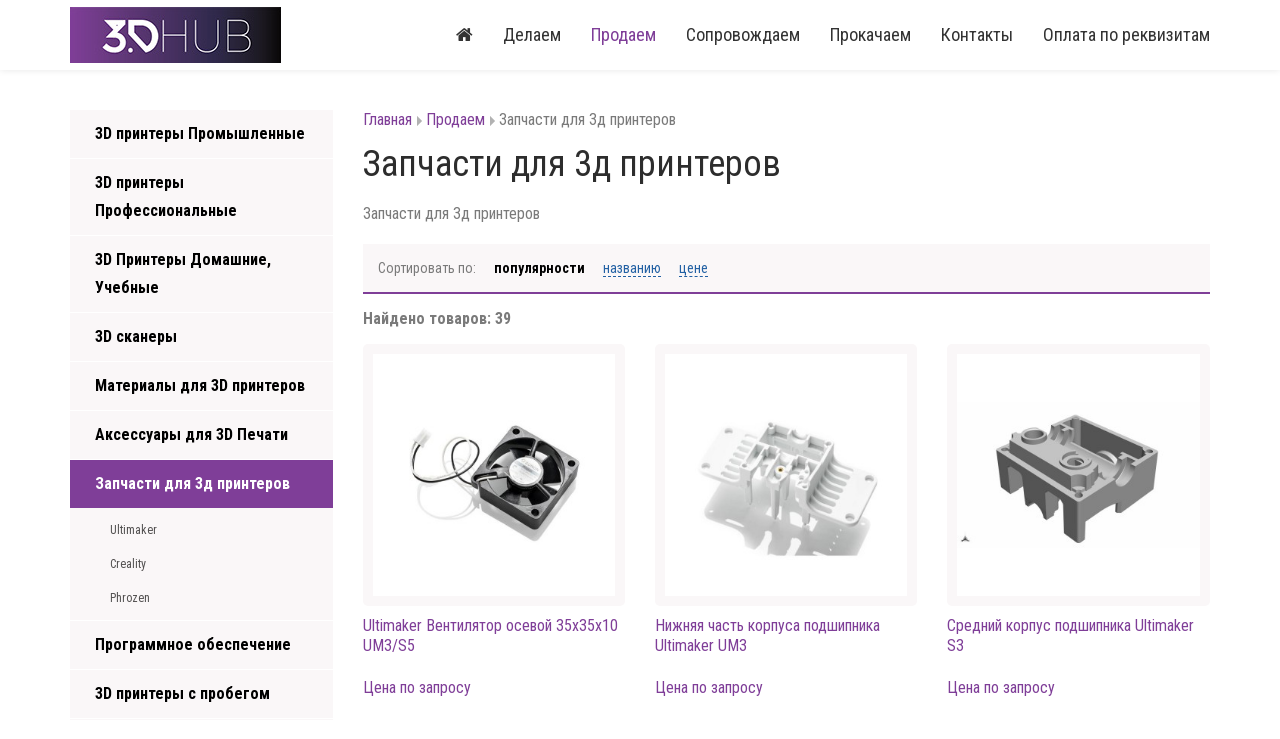

--- FILE ---
content_type: text/html;charset=utf-8
request_url: https://3dhub.by/catalog-zapchasti_dlya_3d_printerov.html
body_size: 7172
content:
<!DOCTYPE html>
<!--[if lt IE 7 ]><html class="ie ie6"> <![endif]-->
<!--[if IE 7 ]><html class="ie ie7"> <![endif]-->
<!--[if IE 8 ]><html class="ie ie8"> <![endif]-->
<!--[if (gte IE 9)|!(IE)]><!-->
<html lang="ru"> <!--<![endif]-->
<head>
	<meta charset="utf-8">
	<meta http-equiv="X-UA-Compatible" content="IE=edge">
	<meta name="keywords" content="Запчасти для 3д принтеров">
	<meta name="description" content="Запчасти для 3д принтеров">
	<meta name="viewport" content="width=device-width, initial-scale=1">
		
	<meta name="yandex-verification" content="ef4abf04d4481031">
	

	<meta name="theme-color" content="#7f3e98">
	<meta property="og:title" content="3DHub.by">
	<meta property="og:url" content="http://3dhub.by">
	<meta property="og:image" content="http://3dhub.by/images/cover.jpg">
	<meta property="og:description" content="Запчасти для 3д принтеров">
	<meta property="og:site_name" content="3DHub.by">
	<meta property="vk:title" content="3DHub.by">
	<meta property="vk:url" content="http://3dhub.by">
	<meta property="vk:image" content="http://3dhub.by/images/cover.jpg">
	<meta property="vk:description" content="Запчасти для 3д принтеров">
	
	<title>Запчасти для 3д принтеров :: 3DHub.by</title>
	<link rel="icon" type="image/png" href="/images/favicon.png">
	<link href="/css/bootstrap.css" rel="stylesheet">
	<link href="/css/bootstrap.xxs.css" rel="stylesheet">
	<link href="/js/uploadfile/uploadfile.css" rel="stylesheet">
	<link href="/css/font-awesome.min.css" rel="stylesheet">
	<link href="/css/nivo-default.css" rel="stylesheet">
	<link href="/css/nivo-lightbox.css" rel="stylesheet">
	<link href="/css/jquery.mCustomScrollbar.css" rel="stylesheet">
	<link href="/css/magnific-popup.css" rel="stylesheet">
	<link href="/css/slick.css" rel="stylesheet">
		<link href="/css/style.css?v.1.4" rel="stylesheet"> 
	<!--[if lt IE 9]>
		<script src="/js/html5shiv.js"></script>
		<script src="/js/respond.js"></script>
	<![endif]-->
</head><body data-spy="scroll" data-target=".navigation">
	<header>
		<nav class="navbar navbar-inverse scroll-fixed-navbar" role="navigation">
			<div class="container">
				<div class="navbar-header">
										<button type="button" class="navbar-toggle" data-toggle="collapse" data-target=".navbar-collapse" title="МЕНЮ">
						<span class="icon-bar"></span>
						<span class="icon-bar"></span>
						<span class="icon-bar"></span>
					</button>
											<a class="navbar-brand" href="/"><img src="/images/logo.jpg" alt=""></a>
									</div>
				<div class="navigation navbar-collapse collapse">
					<ul class="nav navbar-nav menu-right">
						
																														<li><a href="/"><span class="fa fa-home"></span></a></li>
																																				<li class="dropdown">
									<a href="#" class="dropdown-toggle" data-toggle="dropdown">Делаем</a>
									<ul class="dropdown-menu">
														
																					<li><a href="/make/3dprint.html">3D Печать FDM</a></li>		
																					<li><a href="/make/3dprinting_sla.html">3D Печать SLA (Фотополимер)</a></li>		
																					<li><a href="/make/3dprinting_slm.html">3D Печать SLM (Металл)</a></li>		
																					<li><a href="/make/3dprinting_sls.html">3D Печать SLS</a></li>		
																					<li><a href="/make/promyishlennaya_3d_pechat.html">3D Печать FDM (промышленная)</a></li>		
																					<li><a href="/make/3d_pechat_peschanyih_form.html">3D Печать Песчаных Форм</a></li>		
																					<li><a href="/make/3d_skanirovanie.html">3D Сканирование</a></li>		
																					<li><a href="/make/digital_dentistry.html">Цифровая стоматология</a></li>		
																					<li><a href="/make/izgotovlenie.html">Производство</a></li>		
														
									</ul>
								</li>
																												<li class="dropdown">
									<a href="#" class="dropdown-toggle active" data-toggle="dropdown">Продаем</a>
									<ul class="dropdown-menu">
										
																					<li><a href="/catalog-promyishlennyie_3d_printery.html">3D принтеры Промышленные</a></li>		
																					<li><a href="/catalog-3d_printeryi.html">3D принтеры Профессиональные</a></li>		
																					<li><a href="/catalog-3d_printers.html">3D Принтеры Домашние, Учебные</a></li>		
																					<li><a href="/catalog-3d_skaneryi.html">3D сканеры</a></li>		
																					<li><a href="/catalog-materialyi.html">Материалы для 3D принтеров</a></li>		
																					<li><a href="/catalog-aksessuaryi_dlya_3d_pechati.html">Аксессуары для 3D Печати</a></li>		
																					<li><a href="/catalog-zapchasti_dlya_3d_printerov.html">Запчасти для 3д принтеров</a></li>		
																					<li><a href="/catalog-programmnoe_obespechenie.html">Программное обеспечение</a></li>		
																					<li><a href="/catalog-3d_printeryi_s_probegom.html">3D принтеры с пробегом</a></li>		
																					<li><a href="/catalog-cad_cam.html">CAD/CAM</a></li>		
																			</ul>
								</li>
																												<li class="dropdown">
									<a href="#" class="dropdown-toggle" data-toggle="dropdown">Сопровождаем</a>
									<ul class="dropdown-menu">
														
																					<li><a href="/support/obuchenie.html">Обучение</a></li>		
																					<li><a href="/support/pusk_i_naladka.html">Пуск и наладка</a></li>		
																					<li><a href="/support/podderjka.html">Техподдержка</a></li>		
																					<li><a href="/support/service.html">Техобслуживание</a></li>		
														
									</ul>
								</li>
																												<li class="dropdown">
									<a href="#" class="dropdown-toggle" data-toggle="dropdown">Прокачаем</a>
									<ul class="dropdown-menu">
														
																					<li><a href="/info_learn/keysyi_ispolzovaniya.html">Использование 3D печати</a></li>		
																					<li><a href="/info_learn/blog.html">Блог 3DHUB</a></li>		
														
									</ul>
								</li>
																												<li><a href="/contacts.html" class="">Контакты</a></li>
																												<li><a href="/oplata_po_rekvizitam.html" class="">Оплата по реквизитам </a></li>
																								</ul>
				</div>
			</div>
		</nav>
	</header>		
	
	<section class="section20">
		<div class="container page-text">
			<div class="row">
	
				<aside class="aside col-xs-12 col-sm-5 col-md-4 col-lg-3 pb20">
					




				
				<ul class="aside__catalog">
											<li>
							<a href="/catalog-promyishlennyie_3d_printery.html" class="aside__first-level" >
								3D принтеры Промышленные
							</a>
													</li>
											<li>
							<a href="/catalog-3d_printeryi.html" class="aside__first-level" >
								3D принтеры Профессиональные
							</a>
													</li>
											<li>
							<a href="/catalog-3d_printers.html" class="aside__first-level" >
								3D Принтеры Домашние, Учебные
							</a>
													</li>
											<li>
							<a href="/catalog-3d_skaneryi.html" class="aside__first-level" >
								3D сканеры
							</a>
													</li>
											<li>
							<a href="/catalog-materialyi.html" class="aside__first-level" >
								Материалы для 3D принтеров
							</a>
													</li>
											<li>
							<a href="/catalog-aksessuaryi_dlya_3d_pechati.html" class="aside__first-level" >
								Аксессуары для 3D Печати
							</a>
													</li>
											<li>
							<a href="/catalog-zapchasti_dlya_3d_printerov.html" class="aside__first-level active" >
								Запчасти для 3д принтеров
							</a>
															
								<ul>
																	<li>
										<a href="/catalog-ultimaker_1.html" class="aside__second-level">Ultimaker</a>
																			</li>
																	<li>
										<a href="/catalog-creality.html" class="aside__second-level">Creality</a>
																			</li>
																	<li>
										<a href="/catalog-phrozen_1.html" class="aside__second-level">Phrozen</a>
																			</li>
																</ul>
													</li>
											<li>
							<a href="/catalog-programmnoe_obespechenie.html" class="aside__first-level" >
								Программное обеспечение
							</a>
													</li>
											<li>
							<a href="/catalog-3d_printeryi_s_probegom.html" class="aside__first-level" >
								3D принтеры с пробегом
							</a>
													</li>
											<li>
							<a href="/catalog-cad_cam.html" class="aside__first-level" >
								CAD/CAM
							</a>
													</li>
									</ul>
									</aside>
			  
				<div class="main-content col-xs-12 col-sm-7 col-md-8 col-lg-9">
				
																									
																																
						<ul class="main-content__breadcrumbs">
					 
				<li><a href="/">Главная</a></li>
								
				<li><a href="/catalog.html" >Продаем</a></li>
																				<li>Запчасти для 3д принтеров</li>
									</ul>									
											<div>
							<h1>Запчасти для 3д принтеров</h1>
															<div class="text">
																		<p>Запчасти для 3д принтеров&nbsp;</p>	
								</div>	
													</div>
									
										
																																				
							
							
							
	
	
	
	
													
							
											
														
							
								
								<ul class="main-content__filter">
								<li  class="main-content__filter-title">
									Сортировать по:
								</li>
								<li>
									<a class="active" href="?ordering=pop">
										Популярности
									</a>
								</li>
								<li>
									<a href="?ordering=title">
										Названию
									</a>
								</li>
								<li>
									<a href="?ordering=price">
										Цене
									</a>
								</li>
							</ul>
						
						
							<div style="padding-top:15px;"><strong>Найдено товаров: <span id="products">39</span></strong></div>
						
							<div class="gallery row">
																																		<div class="gallery__card col-xs-12 col-sm-6 col-md-4 col-lg-4">
										<a href="/catalog-ultimaker_ventilyator_osevoy_35x35x.html" class="gallery__img">
																							<img src="/upload/catalog/320/167938101162.jpg" alt="">
																					</a>
										<div class="gallery__title">
											<a href="/catalog-ultimaker_ventilyator_osevoy_35x35x.html">
												Ultimaker Вентилятор осевой 35x35x10 UM3/S5
											</a>
										</div>
										
										<div class="cost">

																					Цена по запросу										&nbsp;	
										</div>
										
									</div>
																																		<div class="gallery__card col-xs-12 col-sm-6 col-md-4 col-lg-4">
										<a href="/catalog-nijnyaya_chast_korpusa_podshipnika_.html" class="gallery__img">
																							<img src="/upload/catalog/320/167938107055.jpg" alt="">
																					</a>
										<div class="gallery__title">
											<a href="/catalog-nijnyaya_chast_korpusa_podshipnika_.html">
												Нижняя часть корпуса подшипника Ultimaker UM3
											</a>
										</div>
										
										<div class="cost">

																					Цена по запросу										&nbsp;	
										</div>
										
									</div>
																																		<div class="gallery__card col-xs-12 col-sm-6 col-md-4 col-lg-4">
										<a href="/catalog-sredniy_korpus_podshipnika_ultimake.html" class="gallery__img">
																							<img src="/upload/catalog/320/167938112378.jpg" alt="">
																					</a>
										<div class="gallery__title">
											<a href="/catalog-sredniy_korpus_podshipnika_ultimake.html">
												Средний корпус подшипника Ultimaker S3
											</a>
										</div>
										
										<div class="cost">

																					Цена по запросу										&nbsp;	
										</div>
										
									</div>
																																		<div class="gallery__card col-xs-12 col-sm-6 col-md-4 col-lg-4">
										<a href="/catalog-verhnyaya_chast_korpusa_podshipnika.html" class="gallery__img">
																							<img src="/upload/catalog/320/167938116862.jpg" alt="">
																					</a>
										<div class="gallery__title">
											<a href="/catalog-verhnyaya_chast_korpusa_podshipnika.html">
												Верхняя часть корпуса подшипника Ultimaker S3
											</a>
										</div>
										
										<div class="cost">

																					Цена по запросу										&nbsp;	
										</div>
										
									</div>
																																		<div class="gallery__card col-xs-12 col-sm-6 col-md-4 col-lg-4">
										<a href="/catalog-verhnyaya_chast_korpusa_podshipnika_1.html" class="gallery__img">
																							<img src="/upload/catalog/320/167938120918.jpg" alt="">
																					</a>
										<div class="gallery__title">
											<a href="/catalog-verhnyaya_chast_korpusa_podshipnika_1.html">
												Верхняя часть корпуса подшипника Ultimaker UM3
											</a>
										</div>
										
										<div class="cost">

																					Цена по запросу										&nbsp;	
										</div>
										
									</div>
																																		<div class="gallery__card col-xs-12 col-sm-6 col-md-4 col-lg-4">
										<a href="/catalog-nijnyaya_plastina_ultimaker_um3.html" class="gallery__img">
																							<img src="/upload/catalog/320/167938128888.jpg" alt="">
																					</a>
										<div class="gallery__title">
											<a href="/catalog-nijnyaya_plastina_ultimaker_um3.html">
												Нижняя пластина Ultimaker UM3
											</a>
										</div>
										
										<div class="cost">

																					Цена по запросу										&nbsp;	
										</div>
										
									</div>
																																		<div class="gallery__card col-xs-12 col-sm-6 col-md-4 col-lg-4">
										<a href="/catalog-trubka_boudena_ultimaker_s5.html" class="gallery__img">
																							<img src="/upload/catalog/320/167938133591.jpg" alt="">
																					</a>
										<div class="gallery__title">
											<a href="/catalog-trubka_boudena_ultimaker_s5.html">
												Трубка Боудена Ultimaker S5
											</a>
										</div>
										
										<div class="cost">

																					<span class="cost-value">
												105											</span>
											BYN
																					&nbsp;	
										</div>
										
									</div>
																																		<div class="gallery__card col-xs-12 col-sm-6 col-md-4 col-lg-4">
										<a href="/catalog-trubka_ultimaker_bowden_umo_um2_um3.html" class="gallery__img">
																							<img src="/upload/catalog/320/167938138610.jpg" alt="">
																					</a>
										<div class="gallery__title">
											<a href="/catalog-trubka_ultimaker_bowden_umo_um2_um3.html">
												Трубка Ultimaker Bowden UMO/UM2/UM3
											</a>
										</div>
										
										<div class="cost">

																					Цена по запросу										&nbsp;	
										</div>
										
									</div>
																																		<div class="gallery__card col-xs-12 col-sm-6 col-md-4 col-lg-4">
										<a href="/catalog-filtr_v_shtuchnoy_upakovke_ultimake.html" class="gallery__img">
																							<img src="/upload/catalog/320/167938144782.jpg" alt="">
																					</a>
										<div class="gallery__title">
											<a href="/catalog-filtr_v_shtuchnoy_upakovke_ultimake.html">
												Фильтр в штучной упаковке Ultimaker S5 AM
											</a>
										</div>
										
										<div class="cost">

																					Цена по запросу										&nbsp;	
										</div>
										
									</div>
																																		<div class="gallery__card col-xs-12 col-sm-6 col-md-4 col-lg-4">
										<a href="/catalog-pletenyiy_zajim_ultimaker_um2.html" class="gallery__img">
																							<img src="/upload/catalog/320/167938148823.jpg" alt="">
																					</a>
										<div class="gallery__title">
											<a href="/catalog-pletenyiy_zajim_ultimaker_um2.html">
												Плетеный зажим Ultimaker UM2
											</a>
										</div>
										
										<div class="cost">

																					Цена по запросу										&nbsp;	
										</div>
										
									</div>
																																		<div class="gallery__card col-xs-12 col-sm-6 col-md-4 col-lg-4">
										<a href="/catalog-ultimaker_build_platform_steklyanny.html" class="gallery__img">
																							<img src="/upload/catalog/320/167938154016.jpg" alt="">
																					</a>
										<div class="gallery__title">
											<a href="/catalog-ultimaker_build_platform_steklyanny.html">
												Ultimaker Build Platform Стеклянный фиксатор сзади UMO/UM2/UM3/UMS5
											</a>
										</div>
										
										<div class="cost">

																					Цена по запросу										&nbsp;	
										</div>
										
									</div>
																																		<div class="gallery__card col-xs-12 col-sm-6 col-md-4 col-lg-4">
										<a href="/catalog-uzel_emkostnogo_datchika_ultimaker_.html" class="gallery__img">
																							<img src="/upload/catalog/320/167938163629.jpg" alt="">
																					</a>
										<div class="gallery__title">
											<a href="/catalog-uzel_emkostnogo_datchika_ultimaker_.html">
												Узел емкостного датчика Ultimaker S3
											</a>
										</div>
										
										<div class="cost">

																					Цена по запросу										&nbsp;	
										</div>
										
									</div>
														</div>
							
	



    
		<ul class="main-content__pagination">
			<li class="main-content__pagination-title">
				Страницы:
			</li>
            <li><a href='catalog-zapchasti_dlya_3d_printerov.html' class='active'>1</a></li><li><a href='catalog-zapchasti_dlya_3d_printerov.html?p=2'>2</a></li><li><a href='catalog-zapchasti_dlya_3d_printerov.html?p=3'>3</a></li><li><a href='catalog-zapchasti_dlya_3d_printerov.html?p=4'>4</a></li><li><a href=catalog-zapchasti_dlya_3d_printerov.html?p=2 class="next">След.</a></li>
			<li><a href="?shawall">Все</a></li>
		</ul>





											
				
											<div class="text pt30">
							<p>Запчасти для 3д принтеров&nbsp;</p>	
						</div>	
									
				
				</div>
			</div>	
		</div>
	</section>

	<footer id="footer" class="section nopadding-bottom">
		<div class="container">
			<div class="row">
				<div class="col-md-3 col-sm-6">
					<h4>О нас</h4>

<p>Занимаемся 3D-печатью профессионально и с улыбкой. Уверены, что сможем помочь каждому. И очень будем рады видеть вас в нашем хабе.</p>					<hr>
					<div class="pb15">
						<h4>Быстрое меню</h4>
						<ul class="quick-links">
							
																								<li><a href="/index.html" class="">3DHub</a></li>
																																<li><a href="/make/" class="">Делаем</a></li>
																																<li><a href="/catalog.html" class=" active">Продаем</a></li>
																																<li><a href="/support/" class="">Сопровождаем</a></li>
																																<li><a href="/info_learn/" class="">Прокачаем</a></li>
																																<li><a href="/contacts.html" class="">Контакты</a></li>
																																<li><a href="/oplata_po_rekvizitam.html" class="">Оплата по реквизитам </a></li>
																					</ul>
					</div>	
				</div>
				<div class="col-md-4 col-sm-6">
					<div class="contact-info">
						<h4>Контактная информация</h4>
						<ul class="contact-list">



																					<li class="pb15">
									<i class="fa fa-map-marker"></i>
									<p>Новодворский с/с, 40/2 (пересечение МКАД и Партизанского проспекта, район деревни Большое Стиклево).</p>
<p>Бизнес-центр &laquo;S.&nbsp;Union&raquo;.</p>
<p>Время работы: пн-пт 09.00&ndash;18.00, сб,вс - выходной.</p>
								</li>
																						<li class="pb15">
									<i class="fa fa-phone"></i>
									<p><strong>3D печать&nbsp;<a href="tel:+375447766132">+375 </a><a href="tel:+375296520055">(29) 65 200 55</a></strong></p>
<p><strong>Оборудование:&nbsp; <a href="tel:+375447766132">+375&nbsp;</a><a href="tel:+375296520055">(29) 65 200 55</a>&nbsp;</strong></p>
<p><strong>Dental/Medic&nbsp;<a href="tel:+3754477 66 132">+375 (44) 77 66 132</a></strong></p>
<p><strong>Офис&nbsp;<a href="tel:+375296520055">+375 (29) 65 200 55</a></strong></p>
<p><strong>Техподдержка: тел: <a href="tel:+375 (29) 65 200 55">+375 (29) 65 200 55</a>&nbsp;</strong></p>
								</li>
																						<li class="pb15">
									<i class="fa fa-envelope"></i>
									<p>E-mail:&nbsp;<a href="mailto:3dprint@3dhub.by">3dprint@3dhub.by</a></p>
<p>3DHub цифровая медицина&nbsp;<a href="https://med3dhub.by/">med3dhub.by</a></p>
<p>3DHub Россия: <a href="mailto:info@3dhub.tech">info@3dhub.tech</a></p>
								</li>
																				

							
						</ul>
					</div>
					<hr>
					<div class="social">
						<h4>Мы в&nbsp;соц.сетях</h4>
						<ul class="social">
							<li class="facebook"><a href="https://www.facebook.com/3dhub.by" target="_blank"><i class="fa fa-facebook"></i></a></li>														<li class="twitter"><a href="https://twitter.com/3dhub_by" target="_blank"><i class="fa fa-twitter"></i></a></li>																												<li class="instagram"><a href="http://instagram.com/3dhub.by" target="_blank"><i class="fa fa-instagram"></i></a></li>						</ul>
					</div>	
				</div>
				<div class="col-md-5 col-sm-12 bottom-contact">
						<h4>Свяжитесь с нами</h4>
						<form name="sentMessage" id="quickForm" class="rf">
																					<input type="hidden" name="ts" value="1768866906">
							<input type="hidden" name="token" value="3362911cecc3d6971768a1dd12915f58">
							<input type="hidden" name="action" value="quickForm">
							<input type="hidden" name="lang" value="ru">
							
							<div id="quickFormStatus"></div>
							
							<div class="form-group">
								<input name="name" type="text" class="form-control rfield" placeholder="Ваше имя">
							</div>
							<div class="form-group">
								<input name="pochta" type="text" class="form-control rfield" placeholder="Ваш e-mail">
							</div>
							<div class="form-group">
								<input name="phone" type="text" class="form-control" placeholder="Номер телефона">
							</div>
							<div class="form-group">
								<textarea name="text" class="form-control rfield" placeholder="Ваше сообщение"></textarea>
							</div>
							<div class="form-group">
								<button type="button" class="btn btn-default btn-submit btn_submit42 disabled42" id="quickFormSubmit">Отправить</button>
							</div>
						</form>
				</div>
			</div>
		</div>
		<div class="container">
			<div class="row footer-bottom">
				<div class="col-lg-6 col-sm-6 col-xs-12">
					<p>© 2023 3DHub</p>
				</div>
				<div class="col-lg-6 col-sm-6 col-xs-12">
									</div>
			</div>
		</div>
	</footer>
	<a href="#" class="scroll-up"><i class="fa fa-arrow-up"></i></a>
	<div id="callBack" class="white-popup-w mfp-zoom-in mfp-with-anim mfp-hide">
		<form role="form" id="callBackForm" class="rf">
									<input type="hidden" name="ts" value="1768866906">
			<input type="hidden" name="token" value="079ed060785be0cecb904c16b6ba3fb7">
			<input type="hidden" name="action" value="callBackForm">
			<h3 class="mt10">Заказать обратный звонок</h3>
			<div id="callBackFormStatus"></div>
						<div class="form-group">
				<input type="text" name="name" class="form-control rfield" placeholder="Ваше имя*" tabindex="3">
			</div>
			<div class="form-group">
				<input type="text" name="phone" class="form-control rfield" placeholder="Телефон*" tabindex="4">
			</div>
			<div class="form-group">
				<input type="button" value="Заказать звонок" class="btn btn-primary btn-block btn_submit42 disabled42" tabindex="6" id="callBackFormSubmit">
			</div>
		</form>
	</div>
	<div id="review" class="white-popup-w mfp-zoom-in mfp-with-anim mfp-hide">
		<form role="form" id="reviewForm" class="rf">
									<input type="hidden" name="ts" value="1768866906">
			<input type="hidden" name="token" value="3f880139f1c67571bc8535c7425cb458">
			<input type="hidden" name="action" value="reviewForm">
			<h3 class="mt10">Оставить отзыв</h3>
			<div id="reviewFormStatus"></div>
						<div class="form-group">
				<input type="text" name="name" class="form-control rfield" placeholder="Ваше имя*" tabindex="3">
			</div>
			<div class="form-group">
				<input type="text" name="phone" class="form-control rfield" placeholder="Телефон*" tabindex="4">
			</div>
			<div class="form-group">
				<textarea name="text" id="quest_text" class="form-control rfield" placeholder="Текст отзыва*" tabindex="5"></textarea>
			</div>
			<div class="form-group">
				<input type="button" value="Отправить" class="btn btn-primary btn-block btn_submit42 disabled42" tabindex="6" id="reviewFormSubmit">
			</div>
		</form>
	</div>
	<div id="faq" class="white-popup-w mfp-zoom-in mfp-with-anim mfp-hide">
		<form role="form" id="faqForm" class="rf">
									<input type="hidden" name="ts" value="1768866906">
			<input type="hidden" name="token" value="ef6637457e307f39e234b57228ddeadc">
			<input type="hidden" name="action" value="faqForm">
			<h3 class="mt10">Задать вопрос</h3>
			<div id="faqFormStatus"></div>
						<div class="form-group">
				<input type="text" name="name" class="form-control rfield" placeholder="Ваше имя*" tabindex="3">
			</div>
			<div class="form-group">
				<input type="text" name="pochta" class="form-control rfield" placeholder="E-mail*" tabindex="4">
			</div>
			<div class="form-group">
				<textarea name="text" id="quest_text" class="form-control rfield" placeholder="Ваш вопрос*" tabindex="5"></textarea>
			</div>
			<div class="form-group">
				<input type="button" value="Отправить" class="btn btn-primary btn-block btn_submit42 disabled42" tabindex="6" id="faqFormSubmit">
			</div>
		</form>
	</div>
	<div id="order" class="white-popup-w mfp-zoom-in mfp-with-anim mfp-hide">
		<form role="form" id="orderForm" class="rf">
									<input type="hidden" name="ts" value="1768866906">
			<input type="hidden" name="token" value="81194db5837762ce0fe117558e4c60f0">
			<input type="hidden" name="action" value="orderForm">
			<h3 class="mt10">Отправка заявки</h3>
			<div class="form-group" id="order_product_text"></div>
			<div id="orderFormStatus"></div>
						<div class="form-group">
				<input type="text" name="name" class="form-control rfield" placeholder="Ваше имя*" tabindex="3">
			</div>
			<div class="form-group">
				<input type="text" name="phone" class="form-control rfield" placeholder="Телефон*" tabindex="4">
			</div>
			<div class="form-group">
				<input type="text" name="pochta" class="form-control rfield" placeholder="E-mail*" tabindex="4">
			</div>
			<input type="hidden" name="title" value="" id="order_product_title">
			<input type="hidden" name="art" value="" id="order_product_art">
			<div class="form-group">
				<textarea name="text" class="form-control" placeholder="Пожелания" tabindex="5"></textarea>
			</div>
			<div class="form-group">
				<input type="button" value="Отправить" class="btn btn-primary btn-block btn_submit42 disabled42" tabindex="6" id="orderFormSubmit">
			</div>
		</form>
	</div>
	<div id="place" class="white-popup-w mfp-zoom-in mfp-with-anim mfp-hide">
		<form role="form" id="placeForm" class="rf">
									<input type="hidden" name="ts" value="1768866906">
			<input type="hidden" name="token" value="db00663dbe1386100ff9ddf5e1d8f0e2">
			<input type="hidden" name="action" value="placeForm">
			<h3 class="mt10">Разместить заказ</h3>
			<div id="placeFormStatus"></div>
						<div class="form-group">
				<input type="text" name="name" class="form-control rfield" placeholder="Ваше имя*" tabindex="3">
			</div>
			<div class="form-group">
				<input type="text" name="phone" class="form-control rfield" placeholder="Телефон*" tabindex="4">
			</div>
			<div class="form-group">
				<input type="text" name="pochta" class="form-control rfield" placeholder="E-mail*" tabindex="4">
			</div>
			<div class="form-group">
				<textarea name="text" class="form-control rfield" placeholder="Описание заказа" tabindex="5"></textarea>
			</div>
			<div class="form-group fileuploadform">
				<div id="fileuploader"></div>
			</div>			
			<div class="form-group">
				<input type="button" value="Отправить" class="btn btn-primary btn-block btn_submit42 disabled42" tabindex="6" id="placeFormSubmit">
			</div>
		</form>
	</div>
	<script src="/js/jquery-2.1.0.min.js"></script>
	<script src="/js/bootstrap.min.js" type="text/javascript"></script>
	<script src="/js/uploadfile/jquery.uploadfile.file.js" type="text/javascript"></script>
	<script src="/js/modernizr.min.js" type="text/javascript"></script>
	<script src="/js/jquery.fitvids.js" type="text/javascript" ></script>
	<script src="/js/nivo-lightbox.js"></script>
	<script src="/js/slick.js"></script>
	<script src="/js/isotope.pkgd.min.js"></script>
	<script src="/js/jquery.mCustomScrollbar.concat.min.js"></script>
	<script src="/js/jquery.magnific-popup.js"></script>
		<script src="/js/custom.js?v.1.3" type="text/javascript"></script>


	
	
		<!-- Yandex.Metrika counter -->
		<script type="text/javascript" >
			(function (d, w, c) {
				(w[c] = w[c] || []).push(function() {
					try {
						w.yaCounter42820759 = new Ya.Metrika2({
							id:42820759,
							clickmap:true,
							trackLinks:true,
							accurateTrackBounce:true,
							webvisor:true
						});
					} catch(e) { }
				});
				var n = d.getElementsByTagName("script")[0],
					s = d.createElement("script"),
					f = function () { n.parentNode.insertBefore(s, n); };
				s.type = "text/javascript";
				s.async = true;
				s.src = "https://mc.yandex.ru/metrika/tag.js";

				if (w.opera == "[object Opera]") {
					d.addEventListener("DOMContentLoaded", f, false);
				} else { f(); }
			})(document, window, "yandex_metrika_callbacks2");
		</script>
		<noscript><div><img src="https://mc.yandex.ru/watch/42820759" style="position:absolute; left:-9999px;" alt="" /></div></noscript>
		<!-- /Yandex.Metrika counter -->
	

</body>
</html>

--- FILE ---
content_type: text/css
request_url: https://3dhub.by/css/bootstrap.xxs.css
body_size: 655
content:
.col-xxs-1, .col-xxs-2, .col-xxs-3, .col-xxs-4,
.col-xxs-5, .col-xxs-6, .col-xxs-7, .col-xxs-8,
.col-xxs-9, .col-xxs-10, .col-xxs-11, .col-xxs-12 {
    min-height: 1px;
    padding-left: 15px;
    padding-right: 15px;
    position: relative;
}

@media (max-width: 384px) {
    .col-xxs-1,
    .col-xxs-2,
    .col-xxs-3,
    .col-xxs-4,
    .col-xxs-5,
    .col-xxs-6,
    .col-xxs-7,
    .col-xxs-8,
    .col-xxs-9,
    .col-xxs-10,
    .col-xxs-11 {
        float: left;
    }

    .col-xxs-1 {
        width: 8.333333333333332%;
    }

    .col-xxs-2 {
        width: 16.666666666666664%;
    }

    .col-xxs-3 {
        width: 25%;
    }

    .col-xxs-4 {
        width: 33.33333333333333%;
    }

    .col-xxs-5 {
        width: 41.66666666666667%;
    }

    .col-xxs-6 {
        width: 50%;
    }

    .col-xxs-7 {
        width: 58.333333333333336%;
    }

    .col-xxs-8 {
        width: 66.66666666666666%;
    }

    .col-xxs-9 {
        width: 75%;
    }

    .col-xxs-10 {
        width: 83.33333333333334%;
    }

    .col-xxs-11 {
        width: 91.66666666666666%;
    }

    .col-xxs-12 {
        width: 100%;
    }

    .col-xxs-push-1 {
        left: 8.333333333333332%;
    }

    .col-xxs-push-2 {
        left: 16.666666666666664%;
    }

    .col-xxs-push-3 {
        left: 25%;
    }

    .col-xss-push-4 {
        left: 33.33333333333333%;
    }

    .col-xxs-push-5 {
        left: 41.66666666666667%;
    }

    .col-xxs-push-6 {
        left: 50%;
    }

    .col-xxs-push-7 {
        left: 58.333333333333336%;
    }

    .col-xxs-push-8 {
        left: 66.66666666666666%;
    }

    .col-xxs-push-9 {
        left: 75%;
    }

    .col-xxs-push-10 {
       left: 83.33333333333334%;
    }

    .col-xxs-push-11 {
       left: 91.66666666666666%;
    }

    .col-xxs-pull-1 {
        right: 8.333333333333332%;
    }

    .col-xxs-pull-2 {
        right: 16.666666666666664%;
    }

    .col-xxs-pull-3 {
        right: 25%;
    }

    .col-xxs-pull-4 {
        right: 33.33333333333333%;
    }

    .col-xxs-pull-5 {
        right: 41.66666666666667%;
    }

    .col-xxs-pull-6 {
        right: 50%;
    }

    .col-xxs-pull-7 {
        right: 58.333333333333336%;
    }

    .col-xxs-pull-8 {
        right: 66.66666666666666%;
    }

    .col-xxs-pull-9 {
        right: 75%;
    }

    .col-xxs-pull-10 {
        right: 83.33333333333334%;
    }

    .col-xxs-pull-11 {
        right: 91.66666666666666%;
    }

    .col-xxs-offset-1 {
        margin-left: 8.333333333333332%;
    }

    .col-xxs-offset-2 {
        margin-left: 16.666666666666664%;
    }

    .col-xxs-offset-3 {
        margin-left: 25%;
    }

    .col-xxs-offset-4 {
        margin-left: 33.33333333333333%;
    }

    .col-xxs-offset-5 {
        margin-left: 41.66666666666667%;
    }

    .col-xxs-offset-6 {
        margin-left: 50%;
    }

    .col-xxs-offset-7 {
        margin-left: 58.333333333333336%;
    }

    .col-xxs-offset-8 {
        margin-left: 66.66666666666666%;
    }

    .col-xxs-offset-9 {
        margin-left: 75%;
    }

    .col-xxs-offset-10 {
        margin-left: 83.33333333333334%;
    }

    .col-xxs-offset-11 {
        margin-left: 91.66666666666666%;
    }
}    

@media (max-width: 384px) {
  .hidden-xxs {
    display: none !important;
  }
}

--- FILE ---
content_type: text/css
request_url: https://3dhub.by/js/uploadfile/uploadfile.css
body_size: 1022
content:
.ajax-file-upload-statusbar {
	border: 1px solid #7f3e98;
	margin-top: 10px;
	width: 300px;
	margin-right: 10px;
	margin: 5px;
	-moz-border-radius: 4px;
	-webkit-border-radius: 4px;
	border-radius: 4px;
	padding: 5px;
	overflow:hidden;
	word-wrap: break-word;
}

.ajax-file-upload-filename {
	width: 300px;
	height: auto;
	/* margin: 0 5px 5px 0px; */
	font-size:12px;
}

.ajax-file-upload-filesize {
	width: 50px;
	height: auto;
	margin: 0 5px 5px 0px;
	display: inline-block;
	vertical-align:middle;
}
.ajax-file-upload-progress {
	margin: 5px 10px 5px 0px;
	position: relative;
	width: 250px;
	border: 1px solid #ddd;
	padding: 1px;
	border-radius: 3px;
	display: inline-block;
	color:#FFFFFF;
}
.ajax-file-upload-bar {
	/* background-color: #7f3e98; */
	background-color: #777;
	width: 0;
	height: 10px;
	border-radius: 3px;
	color:#FFFFFF;
}
.ajax-file-upload-percent {
	position: absolute;
	display: inline-block;
	top: 3px;
	left: 48%
}
.ajax-file-upload-red {
	-moz-box-shadow: inset 0 39px 0 -24px #e67a73;
	-webkit-box-shadow: inset 0 39px 0 -24px #e67a73;
	box-shadow: inset 0 39px 0 -24px #e67a73;
	background-color: #e4685d;
	-moz-border-radius: 4px;
	-webkit-border-radius: 4px;
	border-radius: 4px;
	display: inline-block;
	color: #fff;
	font-family: arial;
	font-size: 13px;
	font-weight: normal;
	padding: 4px 15px;
	text-decoration: none;
	text-shadow: 0 1px 0 #b23e35;
	cursor: pointer;
	vertical-align: top;
	margin: 5px 10px 5px 0px;
}
.ajax-file-upload-green {
	background-color: #77b55a;
	-moz-border-radius: 4px;
	-webkit-border-radius: 4px;
	border-radius: 4px;
	margin: 0;
	padding: 0;
	display: inline-block;
	color: #fff;
	font-family: arial;
	font-size: 13px;
	font-weight: normal;
	padding: 4px 15px;
	text-decoration: none;
	cursor: pointer;
	text-shadow: 0 1px 0 #5b8a3c;
	vertical-align: top;
	margin: 5px 10px 5px 0px;
}
.ajax-file-upload {
	/* font-family: Arial, Helvetica, sans-serif; */
	font-size: 16px;
	/* font-weight: bold; */
	/* padding: 15px 20px; */
	cursor:pointer;
	line-height:20px;
	height:34px;
	/* margin:0 10px 10px 0; */
	/* margin: 0 10px 5px 0; */
	margin: 0 10px -11px 0;
	display: inline-block;
	/* background: #fff; */
	border: 1px solid #7f3e98;
	/* color: #ааа; */
	text-decoration: none;
	border-radius: 3px;
	-webkit-border-radius: 3px;
	-moz-border-radius: 3px;
/* 	-moz-box-shadow: 0 2px 0 0 #e8e8e8;
	-webkit-box-shadow: 0 2px 0 0 #e8e8e8;
	box-shadow: 0 2px 0 0 #e8e8e8; */
/* 	-moz-box-shadow: 0 2px 0 0 #13648d;
	-webkit-box-shadow: 0 2px 0 0 #13648d; */
	/* box-shadow: 0 2px 0 0 #13648d; */
	padding: 6px 10px;
	color: #fff;
	background: #7f3e98;
	/* border: none; */
	/* vertical-align: middle; */
}

.ajax-file-upload:hover {
	background: #000;
/* 	-moz-box-shadow: 0 2px 0 0 #15719f;
	-webkit-box-shadow: 0 2px 0 0 #15719f;
	box-shadow: 0 2px 0 0 #15719f; */
}

.ajax-upload-dragdrop
{
	border:2px dotted #A5A5C7;
	/* width:100%; */
	color: #DADCE3;
	text-align:left;
	vertical-align:middle;
	/* padding:10px; */
	padding: 10px 10px 16px 10px;
}

.state-hover
{
	border:2px solid #A5A5C7;
}
.ajax-file-upload-container
{
	margin:20px 0px 20px 0px;
}

.ajax-file-upload-preview{
	max-width:100%;
	width:auto;
	height:auto;
}

--- FILE ---
content_type: text/css
request_url: https://3dhub.by/css/style.css?v.1.4
body_size: 15350
content:
@import url(https://fonts.googleapis.com/css?family=Roboto+Condensed:400,700,400italic&subset=latin,cyrillic);
@import url(https://fonts.googleapis.com/css?family=Play:400,700&subset=latin,cyrillic);

/* body { width: 100%; min-width:480px; min-height: 100%; position: relative; font-family:'Roboto Condensed', Arial, Helvetica, sans-serif; font-size: 16px; line-height: 20px; color: #575757; color: #999; font-weight: 400; letter-spacing: normal; -webkit-font-smoothing: antialiased!important; text-rendering: optimizeLegibility; font-weight: 400; color: #7a7a7a;}
html { width: 100%; min-width:480px; height: 100%;}
.container{ min-width:480px;} */

body { width: 100%; min-width:320px; min-height: 100%; position: relative; font-family:'Roboto Condensed', Arial, Helvetica, sans-serif; font-size: 16px; line-height: 20px; color: #575757; color: #999; font-weight: 400; letter-spacing: normal; -webkit-font-smoothing: antialiased!important; text-rendering: optimizeLegibility; font-weight: 400; color: #7a7a7a;}
html { width: 100%; min-width:320px; height: 100%;}
.container{ min-width:320px;}

h1, h2, h3, h4, h5, h6 { font-family: 'Roboto Condensed', Arial, Helvetica, sans-serif; color: #2d2d2d;}
h1, h2, h3, h4, h5, h6 { margin-top: 0;  margin-bottom: 10px;}

h1 {margin-bottom:20px;}
.infograph_heading h1 {color: #1A1A1A; font-weight: 700;}
h2 {color: #1A1A1A; font-weight: 700;}
h3 {line-height: 35px; margin-bottom: 20px;}
h4 { font-size: 17px; font-weight: 700;}


/* @media screen and (max-width: 768px) {
	.text{
		overflow-x: scroll;
	}
	.text table {
		overflow-x: auto;
		overflow-y: auto;
		display: block;
	}
} */

@media screen and (max-width: 768px){
/* 	.text{
		overflow-x: scroll;
	} */
	.text table {
		display: block;
		overflow-x: scroll;
		width: 100%;
		/* overflow-x: auto; */
		-webkit-overflow-scrolling: touch;
	}
}


/* p { margin-bottom: 20px; line-height: 28px;} */
p { margin-bottom: 20px; line-height: 20px;}

a, a:visited { -webkit-transition: all 150ms ease-in; -moz-transition: all 150ms ease-in; -o-transition: all 150ms ease-in; transition: all 150ms ease-in;}
a { color: #7f3e98; -webkit-transition: all .2s ease-in-out; -moz-transition: all .2s ease-in-out; transition: all .2s ease-in-out;}
a:hover,
a:focus { text-decoration: none; color: #007DA0; outline: none; } 

ul { margin: 0; padding: 0; list-style: none;}
ul li {line-height: 28px;}
/* ul li {line-height: 20px;} */

::-moz-selection { text-shadow: none; background: #1F1F1F; color: #FFF;}
::selection { text-shadow: none; background: #1F1F1F; color: #FFF; }

img{ max-width:100%; }
img::selection { background: 0 0;}
img::-moz-selection { background: 0 0;}

hr {margin-top: 30px; margin-bottom: 30px; border-top: 1px dotted #ccc;}
body { webkit-tap-highlight-color: rgba(255,255,255,.2);}

form {margin-bottom: 0;}

/* ==========================================================================
Classes
========================================================================== */ 

iframe{
	border:0;
	margin:0 0 20px 0;
	padding:0;
}

.sqare{
	position: relative;
	margin-bottom:10px;
}
	.sqare:before{
		content: "";
		display: block;
		padding-top: 100%; 	/* initial ratio of 1:1*/
		background-color:#ccc;
	}
	.sqare a{
		display:block;
		position:absolute;
		top:0;
		left:0;
	}
	
.headline {text-align: center;}
	.headline h1 {color: #31373a; padding-bottom: 15px; border-bottom: 2px solid #DDD; display: inline-block;}
	.headline p {margin-bottom: 50px;}
	
.bg-dark .headline h1 {color: #FFF;}
.bg-dark .headline p {color: #FFF;}

.bg-blue .headline h1 {color: #FFF; border-bottom: 2px solid rgba(0,0,0,0.1);}
.bg-blue .headline p {color: #FFF;}

.white h1 {color: #FFF;}
.white p {color: #FFF;}

/* .section {padding: 90px 0;} */
.section {padding: 60px 0;}
.section20 {padding:20px 0;}
.section-news {padding: 60px 0 0 0;}

.section-news h2 a{color: #2d2d2d;}
.section-news h2 a:hover{color: #007DA0;}

@media (max-width: 991px) {
	.section {padding: 60px 0 20px 0;}
	.section-news {padding: 60px 0 0 0;}
}


.padding70top {padding-top: 70px;}

.bordered {border:1px solid #DDD;}
.border-left {border-left: 1px solid #DDD;}
.border-right {border-right: 1px solid #DDD;}
.border-top {border-top: 1px solid #DDD;}
.border-bottom {border-bottom: 1px solid #DDD;}
.nopadding-bottom {padding-bottom: 0;}

.margintop40 {margin-top: 40px;}

.divider70 {clear: both; height: 70px;}
.divider50 {clear: both; height: 50px;}
.divider20 {clear: both; height: 20px;}
.divider35 {clear: both; height: 35px;}

.margin50 {margin: 50px 0;}
.margin20 {margin: 20px 0;}

.btn {-webkit-transition: all .3s ease-in-out; -moz-transition: all .3s ease-in-out; transition: all .3s ease-in-out; border-radius:0;}
.blue-btn { padding: 12px 15px; font-size: 12px; font-family: 'Roboto Condensed', sans-serif; text-transform: uppercase; font-weight: 700; -webkit-border-radius: 2px; -moz-border-radius: 2px; -ms-border-radius: 2px; -o-border-radius: 2px; border-radius: 2px; background-color: #7f3e98; color: white; border:1px solid rgba(0,0,0,0.1);}
.blue-btn:hover { background-color: #31373a; color: #FFF;}

.btn-primary {color: #fff; background-color: #7f3e98; border-color: #7f3e98;}
.btn-primary:hover, .btn-primary:active, .btn-primary:focus {color: #fff; background-color: #111; border-color: #111;}

.btn-default {background-color: #FFF; border: 1px solid #ccc;}
.btn-default:hover, .btn-default:active, .btn-default:focus {color: #fff; background-color: #7f3e98; border-color: #7f3e98;}


.black-btn { font-family: 'Roboto Condensed', sans-serif; font-weight: 700; -webkit-border-radius: 2px; -moz-border-radius: 2px; -ms-border-radius: 2px; -o-border-radius: 2px; border-radius: 2px; background-color: #31373a; color: white; border:1px solid rgba(0,0,0,0.1);}
.black-btn:hover { background-color: #7f3e98; color: #FFF;}

.tick-list {margin: 15px 0;}
.tick-list li {list-style: none; margin-bottom: 10px;}
.tick-list li i {margin-right: 10px; color: #7f3e98;}

.quote {color: #FFF; border: none; font-size: 40px; text-align: center; position: relative; font-weight: bold;}
.quote::before{  font-family:'FontAwesome'; content:"\f10d"; font-size: 20px; font-weight: bold; padding-right: 30px; font-weight: normal; }
.quote span {display: block; font-size: 16px; }

.text-center img {display: block; margin: 0 auto;}

.normal-list {list-style-type: disc; margin-bottom: 30px; margin-left: 20px;}
.normal-list li {margin-bottom: 5px;}

.green-arrow {list-style: none; }
.green-arrow li {background:url(../images/green-arrow.png) no-repeat left top; padding-left: 45px; padding-bottom: 15px;}
.green-arrow li:nth-child(odd) {font-weight: bold;}

.blue-arrow {list-style: none; }
/* .blue-arrow li {padding-left: 45px; padding-bottom: 15px; display:block; position:relative;} */
.blue-arrow li {padding-left: 30px; display:block; position:relative; /* border:1px solid #f00; */ line-height: 24px;}
/* .blue-arrow li:before {content:"\f061"; font-family:'FontAwesome'; display:block; position:absolute; top:0px; left:0px; background-color: #7f3e98; width: 32px; height: 32px; border-radius: 5px; color: #FFF; line-height: 32px; text-align: center; font-size: 15px; margin-right: 30px; margin-right: 20px;} */
/* .blue-arrow li:before {content:"\f00c"; font-family:'FontAwesome'; display:block; position:absolute; top:0px; left:0px; background-color: #7f3e98; width: 22px; height: 22px; border-radius: 5px; color: #FFF; line-height: 22px; text-align: center; font-size: 15px; margin-right: 30px; margin-right: 20px;} */
.blue-arrow li:before {content:"\f00c"; font-family:'FontAwesome'; display:block; position:absolute; top:3px; left:0px; background-color: #7f3e98; width: 18px; height: 18px; border-radius: 5px; color: #FFF; line-height: 18px; text-align: center; font-size: 13px;}
/* .blue-arrow li:before {content:"\f14a"; font-family:'FontAwesome'; display:block; position:absolute; top:0px; left:0px; color: #7f3e98; width: 20px; height: 20px; line-height: 20px; text-align: center; font-size: 15px;} */


/* .blue-arrow li:nth-child(odd) {font-weight: bold;} */

.highlight {padding: 20px; background: #F8F8F8; border-radius:3px; }
.side-text {margin-top: 20px; width: 90%; margin: 0 auto; }
.side-text h4 {text-align: center;}
.side-text i {display:block; background-color: #8FB73C; width: 80px; height: 80px; border-radius: 5px; color: #FFF; line-height: 80px; text-align: center; font-size: 30px; margin: 20px auto;}

/* .btn:hover, .btn:focus { background-color:#7f3e98; color: #FFF; border-color:#7f3e98;} */
.form-control {border-radius:0;}	
.negativetop80 {margin-top: -80px;}

/* ==========================================================================
Color Customizations
========================================================================== */ 
.bg-white {background-color: #FFF;}
.bg-grey {background-color: #FAF7F8;}
.bg-grey {background-color: #FAFAFA;}
.bg-grey2 {background-color: #F5F5F5;}

.bg-blue {background-color: #7f3e98;}
.bg-dark {background-color: #0F141A;}

.testimonial-bg {background:url(../images/headshot-bg.jpg) no-repeat center center fixed; }
.bg-stats {background: url(../images/blur.png) no-repeat center center fixed; }
.bg-ipad {background: url(../images/blur.png) no-repeat center center fixed;}
.bg-notebook {background: url(../images/blur.png) no-repeat center center fixed;}

.bg-grey-pattern {background: url(../images/grey-pattern.jpg);}

.cover {-webkit-background-size: cover; -moz-background-size: cover;-o-background-size: cover; background-size: cover; height:100%; }

.color-blue {color: #7f3e98;}
.color-white {color: #FFF;}
.color-green {color: #8FB73C;}

.overlay-bg {position: absolute; top: 0; left: 0; right: 0; bottom: 0; opacity: 0.5; background: rgba(0, 0, 0, 0.5); background: -webkit-radial-gradient(50% 55%, ellipse closest-corner, rgba(0, 0, 0, 0.57) 1%, rgba(0, 0, 0, 0.8) 100%); background:-moz-radial-gradient(50% 55%, ellipse closest-corner, rgba(0, 0, 0, 0.57) 1%, rgba(0, 0, 0, 0.8) 100%); background: -ms-radial-gradient(50% 55%, ellipse closest-corner, rgba(0, 0, 0, 0.57) 1%, rgba(0, 0, 0, 0.8) 100%); background: radial-gradient(50% 55%, ellipse closest-corner, rgba(0, 0, 0, 0.57) 1%, rgba(0, 0, 0, 0.8) 100%); -webkit-transition: all 0.3s ease-in-out; -moz-transition: all 0.3s ease-in-out; -ms-transition: all 0.3s ease-in-out; transition: all 0.3s ease-in-out; -webkit-transform: translate3d(0, 0, 0); -moz-transform: translate3d(0, 0, 0); -ms-transform: translate3d(0, 0, 0); -o-transform: translate3d(0, 0, 0); transform: translate3d(0, 0, 0); z-index: 0;}

/* ==========================================================================
Carousel Settings
========================================================================== */ 
.carousel-mod .carousel-indicators {position: static; display: block; width: auto; margin: 15px auto;}
.carousel-mod .carousel-indicators li {background-color: #A3A3A3; border: none; margin:0;}
.carousel-mod .carousel-indicators .active {background-color: #31373a; width: 10px; height: 10px;}
.carousel-mod .carousel-control.left, .carousel-mod .carousel-control.right {background: none; background-color: transparent; filter:none;}
.carousel-mod .carousel-control {top: 45%;}

/* ==========================================================================
 Navigation
========================================================================== */ 
.navbar-inverse { margin-bottom: 0; -webkit-border-radius: 0; -moz-border-radius: 0;border-radius: 0; padding: 15px 0; -webkit-transition: background .5s ease-in-out,padding .5s ease-in-out; -moz-transition: background .5s ease-in-out,padding .5s ease-in-out; transition: background .5s ease-in-out,padding .5s ease-in-out; background-color: transparent; background: none;  border: none;}
.navbar-inverse .navbar-nav > li > a { color: #fff; display: block; -webkit-transition: all 100ms ease-in-out; -moz-transition: all 100ms ease-in-out; -o-transition: all 100ms ease-in-out; -ms-transition: all 100ms ease-in-out; transition: all 100ms ease-in-out; /* text-transform: capitalize; */}
.menu-right {float: right;}
.navbar-inverse .navbar-nav > li > a, .navbar-inverse .navbar-nav > li {-webkit-transition: all 400ms linear; -moz-transition: all 400ms linear; -o-transition: all 400ms linear; -ms-transition: all 400ms linear; transition: all 400ms linear;}
.navbar-toggle { padding: 4px 6px; font-size: 16px; color: #fff;}
.navbar-toggle:focus,
.navbar-toggle:active { outline: 0;}
.navbar-inverse .navbar-nav > .active > a, .navbar-inverse .navbar-nav > .active > a:hover, .navbar-inverse .navbar-nav > .active > a:focus {background-color: transparent;}
/* .navbar-brand { padding: 10px 15px;} */
.navbar-brand { padding: 2px 10px 0px 15px !important; display:block;}
.navbar-brand img{vertical-align: top;}


.navbar-brand:hover { color: #fff;} 
.scroll-fixed-navbar { padding: 5px 0; background-color: #FFF; -webkit-box-shadow: 0 0 7px rgba(0, 0, 0, 0.1); -moz-box-shadow: 0 0 7px rgba(0, 0, 0, 0.1); box-shadow: 0 0 7px rgba(0, 0, 0, 0.1);}
.scroll-fixed-navbar .navbar-nav {margin-right:-15px;} 
.scroll-fixed-navbar .navbar-nav > li > a{font-size: 18px; padding: 20px 0 20px 30px;} 
.scroll-fixed-navbar .navbar-nav > li > a, 
.scroll-fixed-navbar .navbar-nav > li > a:focus {color: #333;}
.scroll-fixed-navbar .navbar-nav > li > a:hover, 
.scroll-fixed-navbar .navbar-nav > li > a:active,
.scroll-fixed-navbar .navbar-nav > li.active > a,
.scroll-fixed-navbar .navbar-nav > li > a.active,
.scroll-fixed-navbar .navbar-nav > li.active > a:hover {color: #7f3e98; }
.navbar-toggle { position: relative; float: right; background-color: transparent; padding: 10px; margin: 3px 15px 3px 0; border: none; color: #fff; border: 2px solid #fff;}
.navbar-toggle .icon-bar { background-color: #fff;}
.navbar-inverse .navbar-collapse, .navbar-inverse .navbar-form {border-color: rgba(0,0,0,0.1);}
.navbar-inverse .navbar-nav .open .dropdown-menu > li > a {color: #777;}
.navbar-inverse .navbar-nav .open .dropdown-menu > li > a:hover, .navbar-inverse .navbar-nav .open .dropdown-menu > li > a:focus {color: #7f3e98;}
.navbar-inverse .navbar-nav > .open > a, .navbar-inverse .navbar-nav > .open > a:hover, .navbar-inverse .navbar-nav > .open > a:focus {color: #7f3e98; background-color: #FFF;}
@media only screen and (max-width: 767px) {
	.navbar-inverse .navbar-nav > .open > a, .navbar-inverse .navbar-nav > .open > a:hover, .navbar-inverse .navbar-nav > .open > a:focus {color: #7f3e98; background-color: #eee;}
}
@media only screen and (min-width: 767px) and (max-width: 991px) {
	.scroll-fixed-navbar .navbar-nav > li > a{font-size: 16px; padding: 20px 0 20px 15px;} 
}

@media (min-width: 768px) {
	.dropdown:hover .dropdown-menu {
		display: block;
	}
}

#map{width:100%; height:270px; margin-bottom:30px; border:1px solid #eee;}

input.empty_field, textarea.empty_field, select.empty_field {
	transition: all ease 0.5s;
	-webkit-transition: all ease 0.5s;
	-moz-transition: all ease 0.5s;
	background-color: #efbfbf !important;
	/* background-color: rgba(216,81,45,0.9) !important; */
	/* color:#fff !important; */
	border:1px solid #c00 !important;
}	

/* ==========================================================================
Header
========================================================================== */ 
header.subheader{height:30px; background-color:#eee; line-height:30px;}
header.subheader span.fa{font-size:15px; color:#007DA0;}
header.subheader span.glyphicon{font-size:15px; color:#007DA0;}
/* header.subheader .flag{padding:2px 0 5px 0;} */
header.subheader .flag{padding:2px 0 6px 15px; height:24px; width:auto;}


/* ==========================================================================
Logo
========================================================================== */ 
.text-logo{font-family: 'Play', Helvetica, Arial, sans-serif; color:#2d2d2d !important;}
.navbar-inverse .navbar-brand  {height: 60px; /* color: #FFF; */ font-size: 60px; line-height:60px; font-weight: 400; padding: 0 15px;}
.scroll-fixed-navbar.navbar-inverse .navbar-brand  {height: 60px; /* color: #1a1a1a; */ font-size: 60px; line-height:60px; font-weight: 400; padding: 0 15px;}


@media (max-width: 1200px) {
.navbar-inverse .navbar-brand  {font-size: 48px;}
.scroll-fixed-navbar.navbar-inverse .navbar-brand  {font-size: 48px;}
}
@media (max-width: 991px) {
.navbar-inverse .navbar-brand  {height: 40px; font-size: 36px; line-height: 40px;}
.scroll-fixed-navbar.navbar-inverse .navbar-brand  {height: 40px; font-size: 36px; line-height: 40px;}
/* .navbar-header {padding-top:10px; padding-bottom:10px;} */
}
@media (max-width: 767px) {
.navbar-inverse .navbar-brand  {height: 50px; font-size: 48px; line-height: 50px; padding: 0 10px 0 15px !important;}
.navbar-inverse .navbar-brand  img {height: 50px; width:auto;}
.scroll-fixed-navbar.navbar-inverse .navbar-brand  {height: 50px; font-size: 48px; line-height: 50px;}
/* .navbar-header {padding-top:5px; padding-bottom:5px;} */
}

/* ==========================================================================
News
========================================================================== */ 
.section-news .panel-title{margin-bottom:10px;}

@media (max-width: 1200px) {
	.section-news .headline h2{font-size: 24px;}
} 


/* ==========================================================================
Carousel
========================================================================== */ 
.carousel-indicators {bottom: -60px;}

/* ==========================================================================
Intro Slider
========================================================================== */ 
html, body {height: 100%;}

#banner {background: #1A1A1A; position: relative; z-index: 1; }
.header-text {}
.banner-inner { padding-top:20px; padding-bottom: 20px; /* background-image: url(../images/blur.png); */ -webkit-background-size: cover; -moz-background-size: cover; -o-background-size: cover; background-size: cover; height:100%; position: relative; background-color:#eee;}
/* .header-text h1 {font-size: 50px; color: #FFF;  border-bottom:1px solid rgba(0,0,0,0.1); padding-bottom: 10px;} */
.banner-inner .header-text h2 {color: #FFF;}
.banner-inner .header-text li {color: #FFF;}
.banner-inner .header-text p {color: #E7E7E7;}
.banner-inner.dark-color .header-text h2 {color: #444;}
.banner-inner.dark-color .header-text li {color: #444;}
.banner-inner.dark-color .header-text p {color: #444;}

.carousel-indicators{display:none;}
.carousel-indicators li {margin: 1px 24px;}
.banner-inner.dark-color .carousel-indicators li {background-color: #fff; border: 1px solid #444;}
.banner-inner.dark-color .carousel-indicators .active {background-color: #444;}
 
.banner-inner .carousel-control {cursor:pointer; background-image: none;}
.banner-inner.dark-color .carousel-control {text-shadow: 0 1px 2px rgba(255, 255, 255, .6);}
.banner-inner .carousel-control span.fa{font-size:60px; line-height:60px; display:block; position:absolute; top:50%; margin-top:-30px;}
.banner-inner.dark-color .carousel-control span.fa{color:#444;}
.banner-inner .carousel-control.left span.fa{left:15px;}
.banner-inner .carousel-control.right span.fa{right:15px;}

@media (max-width: 1139px) {
	.banner-inner .carousel-control{display:none;}
	.carousel-indicators{display:block;}
} 
 
/* ==========================================================================
Intro
========================================================================== */ 
.main-point {clear: both; padding-bottom: 35px; border-bottom:1px solid #F7F7F7; margin-bottom: 40px;} 
.main-point p {margin-bottom: 0;}
.main-point i { background-color: #7f3e98; width: 80px; height: 80px; border-radius: 5px; color: #FFF; line-height: 80px; text-align: center; font-size: 42px; display: inline-block; margin-right: 30px; float: left; margin-right: 20px;}
.main-point h4 { margin-bottom: 10px; font-size: 20px; }
.main-point-last {border: none; margin-bottom: 0;}
 
/* ==========================================================================
Optin Forms
========================================================================== */ 

.bg-blue .horizontal-optin button { background-color: #31373a;}
.bg-blue .horizontal-optin button:hover { background-color: #7f3e98;}


.banner-optin { padding:20px;background: rgba(0,0,0,0.5); -webkit-box-shadow:0 0 10px rgba(0,0,0,.1); -moz-box-shadow: 0 0 10px rgba(0,0,0,.1); box-shadow: 0 0 10px rgba(0,0,0,.1);}
.banner-optin input[type="text"], .banner-optin textarea { color: #333; border: none; outline: none; width: 100%; padding: 14px 20px; display: block; transition: all 0.2s ease-in-out; -moz-transition: all 0.2s ease-in-out; -webkit-transition: all 0.2s ease-in-out; -o-transition: all 0.2s ease-in-out; border-radius: 0; height: auto; background: #FFF;}
.banner-optin textarea { min-height: 200px;}
.banner-optin button { width: 100%; text-align: center; color: #fff; padding: 15px 0; background: #7f3e98; border: none; transition: all 0.2s ease-in-out; -moz-transition: all 0.2s ease-in-out; -webkit-transition: all 0.2s ease-in-out; -o-transition: all 0.2s ease-in-out; font-weight: bold; border-radius: 0;}
.banner-optin button i { color: #fff; font-size: 24px;}
.banner-optin button:hover{background: #0396CF; color: #FFF;}
.banner-optin .form-group {margin-bottom: 0;}
.alert-success {margin-top: 40px;}

.form-process {font-weight: bold; color: #1a1a1a; text-align: right;}
.form-process p {margin: 20px 0; color: #FFF;}
.form-process i {color: #7f3e98; margin-right: 10px;}


.middle-optin { padding:20px;background:#FFF; -webkit-box-shadow:0 0 10px rgba(0,0,0,.1); -moz-box-shadow: 0 0 10px rgba(0,0,0,.1); box-shadow: 0 0 10px rgba(0,0,0,.1);}
.middle-optin input[type="text"], .middle-optin textarea { color: #333; border: none; outline: none; width: 100%; padding: 14px 20px; display: block; transition: all 0.2s ease-in-out; -moz-transition: all 0.2s ease-in-out; -webkit-transition: all 0.2s ease-in-out; -o-transition: all 0.2s ease-in-out; border-radius: 0; height: auto; background: #F8F8F8;}
.middle-optin textarea { min-height: 200px;}
.middle-optin button { width: 100%; text-align: center; color: #fff; padding: 15px 0; background: #7f3e98; border: none; transition: all 0.2s ease-in-out; -moz-transition: all 0.2s ease-in-out; -webkit-transition: all 0.2s ease-in-out; -o-transition: all 0.2s ease-in-out; font-weight: bold; border-radius: 0;}
.middle-optin button i { color: #fff; font-size: 24px;}
.middle-optin button:hover{background: #1a1a1a; color: #FFF;}
.middle-optin .form-group {margin-bottom: 0;}

.form-process-middle {font-weight: bold; color: #FFF; text-align: right;}
.form-process-middle p {margin: 20px 0; margin-bottom: 0;}
.form-process-middle i {color: #1a1a1a; margin-right: 10px;}


/* ==========================================================================
 Features
========================================================================== */ 
.feature-box {border: 1px solid #E5E5E5; background-color: #FFF; padding:20px;}
.feature-box i {display:block; background-color: #7f3e98; width: 80px; height: 80px; border-radius: 5px; color: #FFF; line-height: 80px; text-align: center; font-size: 42px; margin: 20px auto; margin-top: -40px;}
.feature-box h4 {text-align: center;  }

.feature {}
.feature i {display:block; background-color: #0F141A; width: 80px; height: 80px; border-radius: 5px; color: #FFF; line-height: 80px; text-align: center; font-size: 42px; margin: 20px auto;}
.feature h4 {text-align: center;}
 
.bubble {position: relative;border: 1px solid #E5E5E5; background-color: #FFF; padding:20px; margin-top: 30px; border-radius: 3px;}
.bubble:after { content: ''; position: absolute; border-style: solid; border-width: 0 15px 15px; border-color: #FFFFFF transparent; display: block; width: 0; z-index: 1; margin-left: -15px; top: -15px; left: 50%;}
.bubble:before { content: ''; position: absolute; border-style: solid; border-width: 0 15px 15px; border-color: #E5E5E5 transparent; display: block; width: 0; z-index: 0; margin-left: -15px; top: -16px; left: 50%;}

.features-list {margin-bottom: 40px; border-bottom:1px solid #F7F7F7; padding-bottom: 20px;}
.features-list h4 {font-size: 16px; }
.features-list i { width: 80px; height: 80px; border-radius: 5px; color: #FFF; line-height: 80px; text-align: center; font-size: 42px; background-color: #7f3e98; float: left; margin-right: 20px;}

.last-row .features-list {border-bottom: 0; margin-bottom: 10px;}

/* ==========================================================================
Portfolio 
 ========================================================================== */
.hover-details {width: 100%; height: auto; overflow: hidden; position: relative; -moz-transition: all ease 400ms ease-in-out; -webkit-transition: all ease 400ms ease-in-out; -o-transition: all ease 400ms ease-in-out; transition: all ease 400ms ease-in-out; margin-bottom: 40px; }
.hover-details .img-cover { width: 100%; height: 100%; opacity: 0; position: absolute; top: 0; left: 0; background: rgba(0, 168, 214, 0.8); -moz-transition: all ease 400ms ease-in-out; -webkit-transition: all ease 400ms ease-in-out; -o-transition: all ease 400ms ease-in-out; transition: all ease 400ms ease-in-out; border-radius:3px; }
.hover-details > img { width: 100%; height: auto; -moz-transition: all ease 400ms ease-in-out; -webkit-transition: all ease 400ms ease-in-out; -o-transition: all ease 400ms ease-in-out; transition: all ease 400ms ease-in-out;}

.img-zoom { width: 45px; height: 45px; background-color: #1a1a1a; line-height: 45px; position: absolute; top: -45%; left: 50%; border-radius: 3px; margin-top: -35px; margin-left:  -25px; -webkit-transition: all ease 400ms ease-in-out; -moz-transition: all ease 400ms ease-in-out; -ms-transition: all ease 400ms ease-in-out; -o-transition: all ease 400ms ease-in-out; transition: all ease 400ms ease-in-out; text-align: center;}
.img-zoom i {color: #FFF; font-size: 18px;}

.img-cover h3 { width: 100%;	 position: absolute; bottom: -28%; color: #f8f8f8; font-size: 16px; text-align: center;	 padding: 0 10px; -webkit-transition: all 300ms ease-in-out; -moz-transition: all 300ms ease-in-out; -o-transition: all 300ms ease-in-out; -ms-transition: all 300ms ease-in-out; transition: all 300ms ease-in-out;}

.hover-details:hover {cursor: pointer;}
.hover-details:hover > img { transform: scale(1.2); -ms-transform: scale(1.2); -webkit-transform: scale(1.2); -o-transform: scale(1.2); -moz-transform: scale(1.2);}
.hover-details:hover .img-zoom { top: 45%;}
.hover-details:hover .img-cover h3 { bottom: 28%;}
.hover-details:hover .img-cover { opacity: 1;}
.img-zoom:hover { background-color: #333;}


/* ==========================================================================
   Tabs
============================================================================ */
.nav-tabs > li, .nav-pills > li { float:none; display:inline-block; *display: inline;/* for IE7*/ *zoom:1; /* for IE7*/ margin:-3px; border:1px solid #EFEFEF; position: relative;}
.nav-tabs {text-align:center;}

.nav-tabs > li > a {color: #30353A; margin-right: 0px; background-color: #eff3f6; padding: 20px 60px; font-weight: bold;}
.nav-tabs > li > a:hover { background: #7f3e98; color: #fff;}
.tab-content .tab-pane { padding: 20px 30px; border: none;}

.nav-tabs {border: none; margin-bottom: 35px;}
.nav-tabs > li > a { color: #596068; margin-right: 0px; background-color: #fff; border:0; -webkit-border-radius: 0; -moz-border-radius: 0; border-radius: 0; padding: 20px 60px;}

.nav-tabs > li.active > a, 
.nav-tabs > li.active > a:hover,
.nav-tabs > li.active > a:focus {background: #7f3e98; color: #FFF; position: relative; border: none;}

.nav-tabs > li {position: relative;}

.nav-tabs > li.active {position: relative; background-color: #7f3e98; }
.nav-tabs > li.active:after { content: ''; position: absolute; border-style: solid; border-width: 10px 14px 0;  border-color: #7f3e98 transparent; display: block; width: 0; z-index: 1; margin-left:-14px; bottom: -10px; left: 50%;}
.nav-tabs > li.active:before {content: ''; position: absolute; border-style: solid; border-width: 15px 15px 0; border-color: #fff transparent; display: block; width: 0; z-index: 0;margin-left:-15px; bottom: -16px; left: 50%;}

.nav-tabs i {margin-right: 10px;}

/* ==========================================================================
Video Container
============================================================================ */
.video-container { position:relative;}
.video-container iframe{ width:100%; height: 430px; border:none;}

/* ==========================================================================
Team
 ========================================================================== */ 
.members-detail {text-align: center; background-color: #FFF; border-radius: 4px; padding-bottom: 30px; transition: all 0.2s ease-in-out; -moz-transition: all 0.2s ease-in-out; -webkit-transition: all 0.2s ease-in-out; -o-transition: all 0.2s ease-in-out; border: 1px solid #EFEFEF;}
.members-detail:hover { -webkit-box-shadow: 0 0 7px rgba(0, 0, 0, 0.1); -moz-box-shadow: 0 0 7px rgba(0, 0, 0, 0.1); box-shadow: 0 0 7px rgba(0, 0, 0, 0.1); cursor: pointer;}
.members-detail h4 { display: inline-block; padding-bottom: 10px; border-bottom: 2px solid #DDD;}
.members-detail img {margin-bottom: 20px; border-radius: 4px 4px 0 0; }
.members-social {display: block;}
.members-social li {display: inline-block;  height: 40px; width: 40px; border:1px solid #EFEFEF; line-height: 40px;}
.members-social li:hover a{color:#31373a;}

/* ==========================================================================
Testimonials
========================================================================== */ 
.testimonial-inner {text-align: center;}
.testimonial-inner img {margin-bottom: 15px; border-radius:4px; border:3px solid #FFF; -webkit-box-shadow: 0 0 7px rgba(0, 0, 0, 0.1); -moz-box-shadow: 0 0 7px rgba(0, 0, 0, 0.1); box-shadow: 0 0 7px rgba(0, 0, 0, 0.1);}
.testimonial-inner p {display: block; position: relative; font-size: 16px;}
.testimonial-inner p::before{  font-family:'FontAwesome'; content:"\f10d"; font-size: 20px; font-weight: bold; padding-right: 30px; font-weight: normal; }
.testimonial-inner small {display: inline-block; border-top: 2px solid #333; padding-top: 10px; font-size: 14px; font-weight: bold;}

/* ==========================================================================
Pricing
============================================================================ */
.pricing-container {padding-left: 0px; padding-right: 0px; }
.price-column { background: #fff; margin-top:0; margin-bottom: 40px; -webkit-box-shadow: 0 0 7px rgba(0,0,0,0.1); box-shadow: 0 0 7px rgba(0,0,0,0.1); margin-top: 20px; -webkit-transition: all 0.25s ease-in-out;-moz-transition: all 0.25s ease-in-out;-o-transition: all 0.25s ease-in-out;transition: all 0.25s ease-in-out; position: relative; z-index: 1;}
.price-column:hover {margin-top: -10px;-webkit-transition: all 0.25s ease-in-out;-moz-transition: all 0.25s ease-in-out;-o-transition: all 0.25s ease-in-out;transition: all 0.25s ease-in-out; -webkit-box-shadow: 0px 2px 20px 0px rgba(0, 0, 0, 0.2); box-shadow: 0px 2px 20px 0px rgba(0, 0, 0, 0.2);}
.price-column h2 { background-color: #000; color: #FFF; font-size: 17px; text-align: center; margin-bottom: 0; padding: 30px 0;  } 
.price-column h3 { color: #fff; text-align: center; font-size: 32px; background: #0F141A; margin-bottom: 0; padding: 30px 0; font-weight: bold;}
.price-column h3 span { font-weight: 300; font-size: 18px; }
.price-column h3 sup {font-size: 18px;}
.price-column ul {margin:25px 0;}
.price-column li {border-top: 1px dotted #EFEFEF; padding: 15px 0; width: 75%; margin:0 auto; color: #333;}
	.price-column li:first-child {border-top: none;}
.price-column li i {float: right; color: #8FB73C;}
.price-column li i.red-color {color: #CC0000;}
.price-column li del {color: #aaa;}

.price-bottom {background: #0F141A; padding: 25px 0; text-align: center;}
.price-btn {background: transparent; padding: 12px 30px; border: 2px solid #FFF; border-radius: 0; color: #FFF; font-weight: bold; text-transform: uppercase; font-size: 14px;}
.price-btn:hover {background: #FFF; color: #7f3e98; border: 2px solid #FFF;}

.price-column p {padding: 20px; background: #F8F8F8;}
	
.price-column.large {margin-top: -20px;position: relative; z-index:2; -webkit-box-shadow: 0px 2px 20px 0px rgba(0, 0, 0, 0.2); box-shadow: 0px 2px 20px 0px rgba(0, 0, 0, 0.2);  }
.price-column.large h2 { background-color: #1166A0;}
.price-column.large h3 { background: #7f3e98; padding: 45px 0; font-size: 38px;}
.price-column.large .price-bottom {background-color: #1166A0;}

 /* ==========================================================================
NEWS
============================================================================ */
.title { margin-bottom: 60px; }
.panel { background: #f0f0f0;}
.panel .panel-heading { padding: 15px 30px; text-align:justify;}
.panel .panel-body { padding: 30px; padding-top: 0; color: #666666;}
.panel .panel-title { font-weight: normal; color: #666666; font-size: 18px; font-weight: bold;}
.panel .panel-title a b{ color: #7f3e98; padding-right:10px; font-size: 16px;}
.panel .panel-title .active { color: #408337;}
.panel .panel-title .panel-toggle .fa { margin-right: 10px; color: #8FB73C;}
.more { margin-top: 60px;}
.more .title { margin-bottom: 15px; color: #999999; }

/* ==========================================================================
Buttons
========================================================================== */ 
.btn-bluebg {padding: 15px 35px; border-radius: 0; border: 2px solid  color: #FFF; background-color: #7f3e98; border-color: #7f3e98; font-size: 16px; font-weight: bold; margin:0 10px;}
.btn-bluenobg {padding: 15px 35px; border-radius: 0; border: 2px solid rgba(0,0,0,0.2); color: #7f3e98; background-color: #FFF; font-size: 16px; font-weight: bold; margin:0 10px;}
.btn-bluebg:hover, .btn-bluenobg:hover {border-color: #111; background-color:#111;}

/* ==========================================================================
Partners
 ========================================================================== */
 .partners-logo img {width:100%;}
 
/* ==========================================================================
Footer
 ========================================================================== */
#footer {background-color:#333;}
#footer p {color: #fff; font-size: 14px;}
#footer h4 {color: #fff; font-size: 19px;}
#footer a {color: #fff; font-size: 14px;}
	#footer a:hover {color: #7f3e98;}
#footer hr {border-top:1px solid rgba(255,255,255,0.2); margin-top: 35px; margin-bottom: 35px;}

.quick-links {/* margin-left: 10px; */}
.quick-links li {list-style-type: none; margin-bottom: 10px; line-height:18px;}
.copyright {/* float: right; */ text-align:right;}
.copyright i {color: #FF3D7F; margin:0 5px;}

.contact-list li {color: #fff; font-size: 14px; display:block; position:relative; padding-left:50px; line-height: 20px; min-height:50px;}
.contact-list i {border: 1px solid #fff; font-size: 26px; display:block; position:absolute; top:0; left:0; border-radius: 3px; height: 40px; width: 40px; text-align: center; line-height: 40px; margin-right: 10px; margin-bottom: 10px;}
.contact-list p {margin-bottom:10px;}

.footer-bottom {margin-top: 60px; padding-top: 40px; border-top:1px solid rgba(255,255,255,0.2);}

@media (max-width: 767px) {

	.footer-bottom>div, .copyright{text-align:center !important;}
}
/* ==========================================================================
Contact
========================================================================== */ 
.contact-form input[type="text"], .contact-form textarea { color: #444; border: none; outline: none; width: 100%; display: block; margin-bottom: 15px; transition: all 0.2s ease-in-out; -moz-transition: all 0.2s ease-in-out; -webkit-transition: all 0.2s ease-in-out; -o-transition: all 0.2s ease-in-out; border-radius: 0; height: auto; background: #fff; font-size: 13px; padding:10px 15px;}
.contact-form textarea { min-height: 200px;}
.contact-form button { text-align: center; color: #444; padding: 10px 15px; background: transparent; border: 2px solid #444; transition: all 0.2s ease-in-out; -moz-transition: all 0.2s ease-in-out; -webkit-transition: all 0.2s ease-in-out; -o-transition: all 0.2s ease-in-out; font-weight: bold; border-radius: 0;}
.contact-form button i { color: #fff; font-size: 24px;}
.contact-form button:hover{ background:#FFF; border-color: #FFF; color: #1a1a1a;}
.contact-form .form-group {margin-bottom: 0;}


.form-process-contact {font-weight: bold; color: #FFF; text-align: right;}
.form-process-contact p {margin: 20px 0; margin-bottom: 0;}
.form-process-contact i {color: #7f3e98; margin-right: 10px;}

/* ==========================================================================
Social Links
 ========================================================================== */
.social {}
.social li {display: inline-block; width: 35px; height: 35px; border-radius: 3px; text-align: center; line-height: 35px; webkit-transition: background-color 400ms ease-out 0.2s; -moz-transition: background-color 400ms ease-out 0.2s; -o-transition: background-color 400ms ease-out 0.2s; transition: background-color 400ms ease-out 0.2s;}
.social li a { color: #fff !important;}
.social li i { font-size:19px;}
.social li.facebook { background: #204385; }
.social li.twitter { background: #2aa9e0; }
.social li.google-plus { background: #d3492c; }
.social li.linkedin { background: #0073b2; }
.social li.skype { background: #00b0f6; }
.social li.youtube { background: #e22d24; }
.social li.vk { background: #4e7094; }
.social li.instagram { background: #7f3e98; }
.social li:hover {background:#31373a; cursor: pointer; }

/* ==========================================================================
Scroll To Top
 ========================================================================== */
a.scroll-up { display: none; position: fixed; right: 10px; bottom: 10px; padding:5px 10px; background: #7f3e98; text-align: center; -moz-transition: -moz-transform 0.8s ease-in-out; -o-transition: -o-transform 0.8s ease-in-out; -webkit-transition: -webkit-transform 0.8s ease-in-out; transition: transform 0.8s ease-in-out; -webkit-backface-visibility: hidden;}
a.scroll-up i {color: #FFF;}
a.scroll-up:hover, 
a.scroll-up:focus { -moz-transform: scale(1.1, 1.1); -ms-transform: scale(1.1, 1.1); -webkit-transform: scale(1.1, 1.1); transform: scale(1.1, 1.1); background: #31373a;}


.page-text{margin-top:20px; margin-bottom:20px;}

/* ---------------------------------------------------------------------- */
/*	Media Queries (to make the layout responsive)
/* ---------------------------------------------------------------------- */

/* ------ Tablet Portrait size to standard 960 (devices and browsers) ------*/
@media only screen and (min-width: 768px) and (max-width: 959px) {
	.horizontal-optin input[type="text"], .horizontal-optin textarea {margin-bottom: 15px;}
	/* img {display: block; margin: 20px auto;} */
	.img-thumbnail {margin: 0;}
	.bottom-contact {padding-top: 40px;}
	.last-row .features-list {margin-bottom: 40px;border-bottom: 1px solid #F7F7F7;}
	input[type="text"], textarea {margin-bottom: 15px;}
}

/* ------ Mobile Landscape Size to Tablet Portrait (devices and browsers) ------*/
/* @media only screen and (min-width: 480px) and (max-width: 767px) { */
@media only screen and (max-width: 767px) {
	.page-text{margin-top:0px; margin-bottom:10px;}
	.navbar-inverse {background-color: #FFF;}
	.navbar-inverse .navbar-brand {color: #1a1a1a;}
/* 	.navbar-inverse .navbar-toggle {padding: 10px; background-color: #eee; border:0px; border-radius:0; color:#444;}
	.navbar-inverse .navbar-toggle:hover {background-color: #f3f3f3;} */
	/* .navbar-inverse .navbar-toggle {padding: 10px; background-color: traspatent; border:0px; border-radius:0; color:#444; font-size:18px;} */
	
	.navbar-inverse .navbar-toggle {padding: 10px; background-color: transparent; border:0px; border-radius:0; color:#444; font-size:18px; font-weight:bold;}
	.navbar-inverse .navbar-toggle:hover, .navbar-inverse .navbar-toggle:focus {background-color: transparent;}	
	.navbar-inverse .navbar-toggle .icon-bar {background-color: #333;}
	.navbar-inverse .navbar-toggle:hover .icon-bar, .navbar-inverse .navbar-toggle:focus .icon-bar {background-color: #999;}	
	.navbar-toggle .icon-bar {display: block; width: 32px; height: 3px; border-radius: 1px;}
	.navbar-toggle .icon-bar + .icon-bar {margin-top: 6px;}

	
	.navbar-inverse .navbar-nav > li  {border-bottom:1px solid #EFEFEF;}
	.navbar-inverse .navbar-nav > li > a {color: #1a1a1a;}
	.navbar-inverse .navbar-nav > .active > a, .navbar-inverse .navbar-nav > .active > a:hover, .navbar-inverse .navbar-nav > .active > a:focus { color: #7f3e98;}
	.navbar-inverse .navbar-nav > li > a:hover, .navbar-inverse .navbar-nav > li > a:focus  { color: #7f3e98;}
	.menu-right {float: none;}
	p {}
	h4 {}
	hr { margin: 15px 0;}
	input[type="text"], textarea {margin-bottom: 15px;}
	/* .section {padding: 70px 0;} */
	.main-point {margin-bottom: 40px;}
	.video-container {margin-bottom: 40px;}
	/* .members-holder{width:80%; float: none; margin:20px auto;} */
	/* img {display: block; margin: 20px auto;} */
	.img-thumbnail {margin: 0;}
	.bottom-contact {padding-top: 40px;}
	.last-row .features-list {margin-bottom: 40px;border-bottom: 1px solid #F7F7F7;}
}

/* ------ Mobile Portrait Size to Mobile Landscape Size (devices and browsers) ------*/
/* @media only screen and (max-width: 479px) {
	.page-text{margin-top:40px; margin-bottom:10px;}
	.navbar-inverse {background-color: #FFF;}
	.navbar-inverse .navbar-brand {color: #1a1a1a;}
	.navbar-inverse .navbar-toggle {padding: 10px; background: #333;}
	.navbar-inverse .navbar-nav > li  {border-bottom:1px solid #EFEFEF;}
	.navbar-inverse .navbar-nav > li > a {color: #1a1a1a;}
	.navbar-inverse .navbar-nav > .active > a, .navbar-inverse .navbar-nav > .active > a:hover, .navbar-inverse .navbar-nav > .active > a:focus { color: #7f3e98;}
	.navbar-inverse .navbar-nav > li > a:hover, .navbar-inverse .navbar-nav > li > a:focus  { color: #7f3e98;}
	.menu-right {float: none;}
	body {font-size: 13px;}
	p {font-size: 13px;}
	h4 {font-size: 16px; line-height: 25px;}
	hr { margin: 15px 0;}
	img {float: none; display: block;}
	iframe {max-height: 200px;}
	.headline h1 {font-size: 30px;}
	.section {padding: 50px 0;}
	input[type="text"], textarea {margin-bottom: 15px;}
	.bubble {margin-bottom: 30px;}
	.nav-tabs > li, .nav-pills > li { margin:0; display: block;}
	.nav-tabs > li.active:after { border-width: 0;}
	.nav-tabs > li.active:before {border-width: 0;}
	.price-column:hover {margin-top:0;}
	.main-point {margin-bottom: 20px; border: none; float: none; width: 100%; border-bottom:1px solid #EFEFEF;}
	.members-holder{width:80%; float: none; margin:20px auto;}
	.video-container {margin-bottom: 40px;}
	.img-cover h3 {display: none;}
	.img-thumbnail {margin: 0;}
	.btn-bluebg {margin-right:0; margin-bottom: 20px;}
	#footer p, #footer li, #footer a {font-size: 13px;}
	.social {margin-bottom: 30px;}
	.copyright {float: none;}
} */


.main-content__breadcrumbs {
  margin-bottom: 15px;
}

.main-content__breadcrumbs li {
  display: inline-block;
/*   font-size: 13px;
  font-weight: bold;
  line-height: 15px; */
  line-height: 20px;
}

.main-content__breadcrumbs li a {
  padding-right: 10px;
  position: relative;
/*   color: #2260a3; */
  display: block;
  line-height: 20px;
/*   font-size: 13px;
  font-weight: bold;
  line-height: 15px; */
  /* text-decoration: underline; */
}

.main-content__breadcrumbs li a:after {
  position: absolute;
  top: 6px;
  right: 0;
  height: 0;
  width: 0;
  border-bottom: 5px solid transparent;
  border-left: 5px solid #b2b2b2;
  border-top: 5px solid transparent;
  content: "";
  display: block;
}

.main-content__breadcrumbs li a:hover {
  /* color: #fad306; */
  text-decoration: none;
}

.main-content__pagination-title {
  font-size: 14px;
  line-height: 17px;
}

.main-content__pagination {
  display: inline-block;
}

.main-content__pagination li {
  display: inline-block;
  text-align:center;
}

.main-content__pagination li:last-child a {
  border-right: none;
}

.main-content__pagination li a {
  padding-right: 7px;
  padding-left: 7px;
  border-right: 1px solid #b2b2b2;
  /* color: #2260a3; */
  font-size: 14px;
  line-height: 17px;
  text-decoration: underline;
}

.main-content__pagination li a:hover {
/*   color: #fad306; */
  text-decoration: none;
}

.main-content__pagination li a.active {
  color: #000;
  font-weight: bold;
  text-decoration: none;
}

.recdate{
	color:#000;
	font-weight:bold;
}

.in-text_photo{
	padding:0 20px 15px 0;
}




.cases-item{padding:10px; margin:10px; background-color: #FAF7F8; border-radius:5px;}
.cases-item img:hover{opacity:0.9;}
.cases-item-title{line-height:20px; height:40px; overflow:hidden; margin-top;10px;}
.cases_title {display:block; height:44px; line-height:22px; overflow:hidden; margin-bottom: 0px;}
span.cases_title {
	display:block; 
	color: #7f3e98; 
	height:44px; 
	line-height:22px; 
	overflow:hidden; 
	margin-bottom: 0px;
	font-size: 17px;
    font-weight: 700;}
.testi-item{background-color: #eee; border-radius:15px; padding:15px;}
.sample{
	cursor:pointer;
	border:2px solid #fff;
}
.sample:hover{
	border:2px solid #428bca;
}
.sample.active{
	border:2px solid #7f3e98;
}


.hero {
	position: relative;
	text-align: center;
	color: white;
}
	.heroitem{
		position: relative;
		text-align: center;
		min-height: 550px;
	}
		.heroitem .pic {
			display:block;
			z-index: 1;
			position: absolute;
			left: 0;
			right: 0;
			top: 0;
			bottom: 0;
			background-repeat: none;
			background-attachment: scroll;
			background-position: center center;
			-webkit-background-size: cover;
			-moz-background-size: cover;
			background-size: cover;
			-o-background-size: cover;
		}
		.heroitem .link {
			display:block;
			z-index: 2;
			position: absolute;
			left: 0;
			right: 0;
			top: 0;
			bottom: 0;
			/* background-color: rgba(47, 55, 64, 0.75); */
			background-color: rgba(47, 55, 64, 0.45);
		}
		.heroitem .color {
			display:block;
			cursor:pointer;
			z-index: 2;
			position: absolute;
			left: 0;
			right: 0;
			top: 0;
			bottom: 0;
			background-color: rgba(116, 40, 56, 0.85);
		}
			.heroitem .color.type1 {
				background-color: rgba(116, 40, 56, 0.85);
			}
			.heroitem .color.type2 {
				background-color: rgba(58, 40, 116, 0.85);
			}
			.heroitem .color.type3 {
				background-color: rgba(40, 97, 116, 0.85);
			}
		.heroitem .content {
			display:block;
			z-index: 10;
			position: absolute;
			left: 0;
			right: 0;
			top: 200px;
			bottom: 120px;
			color:#FFF;
			/* text-shadow: 1px 1px 1px #000; */
		}
			.heroitem .content .slide-heading{
				display:block;
				margin:0 auto;
				max-width:760px;
				font-size: 36px;
				line-height: 40px;
				text-align: center;
				letter-spacing: 1.2px;
				margin-bottom:20px;
			}
			.heroitem .content .slide-text{
				display:block;
				margin:0 auto;
				max-width:760px;
				font-size: 22px;
				line-height: 30px;
				text-align: center;
				letter-spacing: 1.2px;
				margin-bottom:20px;
			}		
		
@media (max-width: 992px) {
	.heroitem .content .slide-text {
		max-width:90%;
	}
	.slide-text .slide-heading{
		letter-spacing: auto;
		font-size: 26px;
		line-height: 30px;
	}
	.slide-text .slide-text{
		letter-spacing: auto;
		font-size: 18px;
		line-height: 24px;
	}
}



.infograph{}
.infograph_slide{padding-bottom:15px; /* border:1px solid #f6f6f6; */}
.infograph_slide_arr{position:relative;}
.infograph_slide_arr:after{
	content:"\f105";
	font-family:'FontAwesome';
	display:block;
	position:absolute;
	top: 75px;
	right: -30px;
	font-size: 68px;
	color:#ccc;
}
.infograph_img img{display:block; max-width:160px; height:auto; margin:15px auto;}

@media (max-width: 991px) {
	.infograph_slide_arr:after{display:none;}
}




.aside__catalog > li {
  background-color: #FAF7F8;
  border-bottom: 1px solid #fff;
}

.aside__first-level {
  padding: 10px 5px 10px 25px;
/*   background-color: #FAF7F8;
  background-repeat: no-repeat;
  background-position: 5px center; */
  color: #000;
  display: block;
  font-size: 16px;
  font-weight: bold;
}

.aside__first-level:hover {
  /* background-color: #fad306; */
  background-color: #7f3e98;
  color: #fff;
  text-decoration: none;
}

.aside__first-level:visited, .aside__first-level:link {
  color: #000;
  text-decoration: none;
}

.aside__first-level.active {
  background-color: #7f3e98;
  color: #fff;
}

.aside__first-level ~ ul > li:first-child {
  padding-top: 5px;
}

.aside__first-level ~ ul > li:last-child {
  padding-bottom: 5px;
}

.aside__second-level {
  padding-top: 3px;
  padding-bottom: 3px;
  padding-left: 40px;
  /* color: #2260a3; */
  color: #525050;
  display: block;
  position:relative;
  font-size: 12px;
  /* font-weight: bold; */
  /* text-decoration: underline; */
  text-decoration: none;
}

.aside__second-level:hover {
  color: #000;
  text-decoration: none;
  background-color: #eee;
}

.aside__second-level.active {
  color: #000;
  text-decoration: none;
  background-color: #eee;
}
/* .aside__second-level.play:before{
	content:"";
	display:block;
	position:absolute;
	top: 4px;
	left: 23px;
	width:10px;
	height:10px;
	background-image: url('../images/play.png');
	background-position: center;
	background-repeat: no-repeat;
} */

.aside__second-level ~ ul > li:first-child {
  padding-top: 5px;
}

.aside__second-level ~ ul > li:last-child {
  padding-bottom: 5px;
}

.aside__third-level {
  padding-top: 3px;
  padding-bottom: 3px;
  padding-left: 60px;
  /* color: #2260a3; */
  color: #525050;
  display: block;
  position:relative;
  font-size: 12px;
  /* font-weight: bold; */
  /* text-decoration: underline; */
  text-decoration: none;
}

.aside__third-level:hover {
  color: #000;
  text-decoration: none;
}

.aside__third-level.active {
  color: #000;
  text-decoration: none;
  background-color: #eee;
}
/* .aside__third-level.play:before{
	content:"";
	display:block;
	position:absolute;
	top: 4px;
	left: 43px;
	width:10px;
	height:10px;
	background-image: url('../images/play.png');
	background-position: center;
	background-repeat: no-repeat;
} */

.main-content__brand-title {
  display: inline-block;
  font-size: 14px;
  line-height: 17px;
}

.main-content__brand {
  margin-bottom: 15px;
  display: block;
}

.main-content__brand li {
  margin-left: 15px;
  display: inline-block;
}

.main-content__brand li a {
  color: #2260a3;
  font-size: 14px;
  line-height: 17px;
  text-decoration: underline;
}

.main-content__brand li a:hover, .main-content__brand li a.active {
  color: #fad306;
  text-decoration: none;
}

.main-content__filter-title {
  font-size: 14px;
  line-height: 17px;
}

.main-content__filter {
  padding-top: 10px;
  padding-right: 15px;
  padding-bottom: 10px;
  background-color: #FAF7F8;
  border-bottom: 2px solid #7f3e98;
  font-size: 14px;
  line-height: 17px;
}

.main-content__filter li {
  margin-left: 15px;
  display: inline-block;
}

.main-content__filter li a {
  border-bottom: 1px dashed #2260a3;
  color: #2260a3;
  text-transform: lowercase;
}

.main-content__filter li a:hover {
  border-bottom-style: solid;
  text-decoration: none;
}

.main-content__filter li a.active {
  border-bottom: none;
  color: #000;
  font-weight: bold;
}


.action-text, .action-text p{
	line-height:30px;
}

.gallery {
  margin-top: 15px;
  margin-bottom: 15px;
  /* border:1px solid #0c0; */
}

/* .gallery > div{
  border:1px solid #00c;
} */

.gallery__card {
/*   padding-top: 15px;
  padding-bottom: 15px; */
  /* border-radius: 10px; */
  margin-bottom:20px;
  /* height: 316px; */
  /* border:1px solid #c00; */
  min-height:370px;
}

.gallery__card > ul {
  display: none;
}

@media (min-width: 0) and (max-width: 767px) {
  .gallery__card > ul {
    display: block;
  }
}

.gallery__card:hover {
  background-color: #fff;
}

.gallery__card:hover > ul {
  display: block;
}

.gallery__img {
  margin-bottom: 10px;
  padding: 10px;
  background-color: #FAF7F8;  
/*   background-color: #fff;
  background-image: url(../images/no.jpg);
  background-position: center;
  background-size:100% 100%;
  background-repeat: no-repeat; */
  border-radius: 5px;
  display: block; 
  /* height: 140px; */
  /* overflow:hidden; */
}

.gallery__img img {

/*   position: relative;
  top: 50%;
  -webkit-transform: translateY(-50%);
      -ms-transform: translateY(-50%);
          transform: translateY(-50%);
  margin-right: auto;
  margin-left: auto; */
  display: block;
  /* max-width: 100%; */
  width:100%;
  height: auto;
}

/* .gallery__img img:hover {
	opacity:0.9;
} */
.hiscroll{
	height:88px;
	overflow:hidden;
}
.catrec__title {
  margin-bottom: 10px;
}
	.catrec__title a {
	  display: block;
	}
	.catrec__title a:hover {
	  text-decoration: none;
	}
.catrec__desc {
	font-size:14px;
}

.gallery__desc {
  /* text-overflow: ellipsis; */
  height: 36px;
  line-height:12px;
  font-size:12px;
  overflow: hidden;
}

.gallery__title {
  margin-bottom: 10px;
  height: 48px;
  overflow: hidden;
}

.gallery__title a {
  /* color: #2260a3; */
  display: block;
/*   font-size: 13px;
  font-weight: bold;
  line-height: 16px;
  text-decoration: underline; */
}

.gallery__title a:hover {
  /* color: #fad306; */
  text-decoration: none;
}

/* .gallery__cost-num {
  font-size: 20px;
  font-weight: bold;
} */

.gallery__descr {
  text-overflow: ellipsis;
  overflow: hidden;
  white-space: nowrap;
  font-size: 12px;
  line-height: 15px;
}

.gallery__descr-title {
  font-weight: bold;
}



.market__img {
	display:block;
	position:relative;
}

.market__img img {
  display: block;
  /* max-width: 100%; */
  width:100%;
  height: auto;
}

.market__shade{
	display:block;
	position:absolute;
	top:0;
	left:0;
	right:0;
	bottom:0;
	background-color:rgba(0,0,0,0.3);
	transition: all 150ms ease-in;
	z-index:10;
}
.market__img:hover  .market__shade{
	background-color:rgba(0,0,0,0.4);
	transition: all 150ms ease-in;
}
.market__img  .market__title{
	display:block;
	position:absolute;
	top:50%;
	left:0;
	right:0;
	margin-top:-30px;
	padding:10px;
	color:#fff;
	font-size:21px;
	z-index:12;
	text-align:center;
}

/* .market__img  .market__title{
	display:none;
	position:absolute;
	left:0;
	right:0;
	bottom:0;
	padding:10px;
	background-color:rgba(0,0,0,0.4);
	color:#fff;
	z-index:10;
}
.market__img:hover  .market__title{
	display:block;
} */





.cost {
  font-size: 16px;
  font-weight: normal;
  line-height: 28px;
  color:#7f3e98;
}

.cost-value {
  font-size: 28px;
  font-weight: bold;
  color:#7f3e98;
}
.oldcost-value {
  font-size: 16px;
  font-weight: normal;
  line-height: 28px;
  text-decoration: line-through;
  padding:0 5px;
  color: #7a7a7a;
}

.catoneitem-img{
	max-width:100%;
	width:100%;
	height:auto;
	padding-bottom:10px;
}
.catoneitem-add-img{
	padding:0 10px 10px 0;
	max-width:80px;
	height:auto;
}

.null{
	clear:both;
}



.grid{

}
.grid-item{
	width:25%;
}
@media (max-width: 768px) {
	.grid-item{
		width:50%;
	}
}
@media (max-width: 560px) {
	.grid-item{
		width:100%;
	}
}
	.grid-item>div{
		margin:0 15px 30px 15px;
	}

.grid-button-group{

}
.grid-button-group button{
	background-color: #eee;
	color:#333;	
	border:0px;
	padding:3px 8px;
	margin:0 2px 6px 2px;
}

.grid-button-group button:hover{
	background-color: #428bca;
	color:#fff;
}
.grid-button-group button.is-checked{
	background-color: #7f3e98;
	color:#fff;
}

.wedo-img-block{
    width: 100%;
    height: 0;
    padding-bottom: 100%;
    position: relative;
}
	
/*===============================================
  D. Padding Helpers
================================================= */
.pn {
  padding: 0 !important;
}
.p1 {
  padding: 1px !important;
}
.p2 {
  padding: 2px !important;
}
.p3 {
  padding: 3px !important;
}
.p4 {
  padding: 4px !important;
}
.p5 {
  padding: 5px !important;
}
.p6 {
  padding: 6px !important;
}
.p7 {
  padding: 7px !important;
}
.p8 {
  padding: 8px !important;
}
.p10 {
  padding: 10px !important;
}
.p12 {
  padding: 12px !important;
}
.p15 {
  padding: 15px !important;
}
.p20 {
  padding: 20px !important;
}
.p25 {
  padding: 25px !important;
}
.p30 {
  padding: 30px !important;
}
.p35 {
  padding: 35px !important;
}
.p40 {
  padding: 40px !important;
}
.p50 {
  padding: 50px !important;
}
.ptn {
  padding-top: 0 !important;
}
.pt5 {
  padding-top: 5px !important;
}
.pt10 {
  padding-top: 10px !important;
}
.pt15 {
  padding-top: 15px !important;
}
.pt20 {
  padding-top: 20px !important;
}
.pt25 {
  padding-top: 25px !important;
}
.pt30 {
  padding-top: 30px !important;
}
.pt35 {
  padding-top: 35px !important;
}
.pt40 {
  padding-top: 40px !important;
}
.pt50 {
  padding-top: 50px !important;
}
.prn {
  padding-right: 0 !important;
}
.pr5 {
  padding-right: 5px !important;
}
.pr10 {
  padding-right: 10px !important;
}
.pr15 {
  padding-right: 15px !important;
}
.pr20 {
  padding-right: 20px !important;
}
.pr25 {
  padding-right: 25px !important;
}
.pr30 {
  padding-right: 30px !important;
}
.pr35 {
  padding-right: 35px !important;
}
.pr40 {
  padding-right: 40px !important;
}
.pr50 {
  padding-right: 50px !important;
}
.pbn {
  padding-bottom: 0 !important;
}
.pb5 {
  padding-bottom: 5px !important;
}
.pb10 {
  padding-bottom: 10px !important;
}
.pb15 {
  padding-bottom: 15px !important;
}
.pb20 {
  padding-bottom: 20px !important;
}
.pb25 {
  padding-bottom: 25px !important;
}
.pb30 {
  padding-bottom: 30px !important;
}
.pb35 {
  padding-bottom: 35px !important;
}
.pb40 {
  padding-bottom: 40px !important;
}
.pb50 {
  padding-bottom: 50px !important;
}
.pln {
  padding-left: 0 !important;
}
.pl5 {
  padding-left: 5px !important;
}
.pl10 {
  padding-left: 10px !important;
}
.pl15 {
  padding-left: 15px !important;
}
.pl20 {
  padding-left: 20px !important;
}
.pl25 {
  padding-left: 25px !important;
}
.pl30 {
  padding-left: 30px !important;
}
.pl35 {
  padding-left: 35px !important;
}
.pl40 {
  padding-left: 40px !important;
}
.pl50 {
  padding-left: 50px !important;
}




/* Axis Padding (both top/bottom or left/right) */
.pv5 {
  padding-top: 5px !important;
  padding-bottom: 5px !important;
}
.pv8 {
  padding-top: 8px !important;
  padding-bottom: 8px !important;
}
.pv10 {
  padding-top: 10px !important;
  padding-bottom: 10px !important;
}
.pv15 {
  padding-top: 15px !important;
  padding-bottom: 15px !important;
}
.pv20 {
  padding-top: 20px !important;
  padding-bottom: 20px !important;
}
.pv25 {
  padding-top: 25px !important;
  padding-bottom: 25px !important;
}
.pv30 {
  padding-top: 30px !important;
  padding-bottom: 30px !important;
}
.pv40 {
  padding-top: 40px !important;
  padding-bottom: 40px !important;
}
.pv50 {
  padding-top: 50px !important;
  padding-bottom: 50px !important;
}
.ph5 {
  padding-left: 5px !important;
  padding-right: 5px !important;
}
.ph8 {
  padding-left: 8px !important;
  padding-right: 8px !important;
}
.ph10 {
  padding-left: 10px !important;
  padding-right: 10px !important;
}
.ph15 {
  padding-left: 15px !important;
  padding-right: 15px !important;
}
.ph20 {
  padding-left: 20px !important;
  padding-right: 20px !important;
}
.ph25 {
  padding-left: 25px !important;
  padding-right: 25px !important;
}
.ph30 {
  padding-left: 30px !important;
  padding-right: 30px !important;
}
.ph40 {
  padding-left: 40px !important;
  padding-right: 40px !important;
}
.ph50 {
  padding-left: 50px !important;
  padding-right: 50px !important;
}
/* responsive padding helpers */
@media (min-width: 1140px) {
  .ptn-lg {
    padding-top: 0 !important;
  }
  .prn-lg {
    padding-right: 0 !important;
  }
  .pbn-lg {
    padding-bottom: 0 !important;
  }
  .pln-lg {
    padding-left: 0 !important;
  }
  .pt5-lg {
    padding-top: 5px !important;
  }
  .pr5-lg {
    padding-right: 5px !important;
  }
  .pb5-lg {
    padding-bottom: 5px !important;
  }
  .pl5-lg {
    padding-left: 5px !important;
  }
}
@media (min-width: 992px) {
  .ptn-md {
    padding-top: 0 !important;
  }
  .prn-md {
    padding-right: 0 !important;
  }
  .pbn-md {
    padding-bottom: 0 !important;
  }
  .pln-md {
    padding-left: 0 !important;
  }
  .pt5-md {
    padding-top: 5px !important;
  }
  .pr5-md {
    padding-right: 5px !important;
  }
  .pb5-md {
    padding-bottom: 5px !important;
  }
  .pl5-md {
    padding-left: 5px !important;
  }
}

/*===============================================
  E. Margin Helpers
================================================= */
/* margin center helper */
.mauto {
  margin-left: auto;
  margin-right: auto;
}
.mn {
  margin: 0 !important;
}
.m1 {
  margin: 1px !important;
}
.m2 {
  margin: 2px !important;
}
.m3 {
  margin: 3px !important;
}
.m4 {
  margin: 4px !important;
}
.m5 {
  margin: 5px !important;
}
.m8 {
  margin: 8px !important;
}
.m10 {
  margin: 10px !important;
}
.m15 {
  margin: 15px !important;
}
.m20 {
  margin: 20px !important;
}
.m25 {
  margin: 25px !important;
}
.m30 {
  margin: 30px !important;
}
.m35 {
  margin: 35px !important;
}
.m40 {
  margin: 40px !important;
}
.m50 {
  margin: 50px !important;
}
.mtn {
  margin-top: 0 !important;
}
.mt5 {
  margin-top: 5px !important;
}
.mt10 {
  margin-top: 10px !important;
}
.mt15 {
  margin-top: 15px !important;
}
.mt20 {
  margin-top: 20px !important;
}
.mt25 {
  margin-top: 25px !important;
}
.mt30 {
  margin-top: 30px !important;
}
.mt35 {
  margin-top: 35px !important;
}
.mt40 {
  margin-top: 40px !important;
}
.mt50 {
  margin-top: 50px !important;
}
.mt70 {
  margin-top: 70px !important;
}
.mrn {
  margin-right: 0 !important;
}
.mr5 {
  margin-right: 5px !important;
}
.mr10 {
  margin-right: 10px !important;
}
.mr15 {
  margin-right: 15px !important;
}
.mr20 {
  margin-right: 20px !important;
}
.mr25 {
  margin-right: 25px !important;
}
.mr30 {
  margin-right: 30px !important;
}
.mr35 {
  margin-right: 35px !important;
}
.mr40 {
  margin-right: 40px !important;
}
.mr50 {
  margin-right: 50px !important;
}
.mbn {
  margin-bottom: 0 !important;
}
.mb5 {
  margin-bottom: 5px !important;
}
.mb10 {
  margin-bottom: 10px !important;
}
.mb15 {
  margin-bottom: 15px !important;
}
.mb20 {
  margin-bottom: 20px !important;
}
.mb25 {
  margin-bottom: 25px !important;
}
.mb30 {
  margin-bottom: 30px !important;
}
.mb35 {
  margin-bottom: 35px !important;
}
.mb40 {
  margin-bottom: 40px !important;
}
.mb50 {
  margin-bottom: 50px !important;
}
.mb70 {
  margin-bottom: 70px !important;
}
.mln {
  margin-left: 0 !important;
}
.ml5 {
  margin-left: 5px !important;
}
.ml10 {
  margin-left: 10px !important;
}
.ml15 {
  margin-left: 15px !important;
}
.ml20 {
  margin-left: 20px !important;
}
.ml25 {
  margin-left: 25px !important;
}
.ml30 {
  margin-left: 30px !important;
}
.ml35 {
  margin-left: 35px !important;
}
.ml40 {
  margin-left: 40px !important;
}
.ml50 {
  margin-left: 50px !important;
}
/* Axis Margins (both top/bottom or left/right) */
.mv5 {
  margin-top: 5px !important;
  margin-bottom: 5px !important;
}
.mv10 {
  margin-top: 10px !important;
  margin-bottom: 10px !important;
}
.mv15 {
  margin-top: 15px !important;
  margin-bottom: 15px !important;
}
.mv20 {
  margin-top: 20px !important;
  margin-bottom: 20px !important;
}
.mv25 {
  margin-top: 25px !important;
  margin-bottom: 25px !important;
}
.mv30 {
  margin-top: 30px !important;
  margin-bottom: 30px !important;
}
.mv40 {
  margin-top: 40px !important;
  margin-bottom: 40px !important;
}
.mv50 {
  margin-top: 50px !important;
  margin-bottom: 50px !important;
}
.mv70 {
  margin-top: 70px !important;
  margin-bottom: 70px !important;
}
.mh5 {
  margin-left: 5px !important;
  margin-right: 5px !important;
}
.mh10 {
  margin-left: 10px !important;
  margin-right: 10px !important;
}
.mh15 {
  margin-left: 15px !important;
  margin-right: 15px !important;
}
.mh20 {
  margin-left: 20px !important;
  margin-right: 20px !important;
}
.mh25 {
  margin-left: 25px !important;
  margin-right: 25px !important;
}
.mh30 {
  margin-left: 30px !important;
  margin-right: 30px !important;
}
.mh40 {
  margin-left: 40px !important;
  margin-right: 40px !important;
}
.mh50 {
  margin-left: 50px !important;
  margin-right: 50px !important;
}
.mh70 {
  margin-left: 70px !important;
  margin-right: 70px !important;
}
/* Negative Margin Helpers */
.mtn5 {
  margin-top: -5px !important;
}
.mtn10 {
  margin-top: -10px !important;
}
.mtn15 {
  margin-top: -15px !important;
}
.mtn20 {
  margin-top: -20px !important;
}
.mtn30 {
  margin-top: -30px !important;
}
.mrn5 {
  margin-right: -5px !important;
}
.mrn10 {
  margin-right: -10px !important;
}
.mrn15 {
  margin-right: -15px !important;
}
.mrn20 {
  margin-right: -20px !important;
}
.mrn30 {
  margin-right: -30px !important;
}
.mbn5 {
  margin-bottom: -5px !important;
}
.mbn10 {
  margin-bottom: -10px !important;
}
.mbn15 {
  margin-bottom: -15px !important;
}
.mbn20 {
  margin-bottom: -20px !important;
}
.mbn30 {
  margin-bottom: -30px !important;
}
.mln5 {
  margin-left: -5px !important;
}
.mln10 {
  margin-left: -10px !important;
}
.mln15 {
  margin-left: -15px !important;
}
.mln20 {
  margin-left: -20px !important;
}
.mln30 {
  margin-left: -30px !important;
}
/* Vertical Negative Margin "mv" + "n" + "x" */
.mvn5 {
  margin-top: -5px !important;
  margin-bottom: -5px !important;
}
.mvn10 {
  margin-top: -10px !important;
  margin-bottom: -10px !important;
}
.mvn15 {
  margin-top: -15px !important;
  margin-bottom: -15px !important;
}
.mvn20 {
  margin-top: -20px !important;
  margin-bottom: -20px !important;
}
.mvn30 {
  margin-top: -30px !important;
  margin-bottom: -30px !important;
}
/* Horizontal Negative Margin "mh" + "n" + "x" */
.mhn5 {
  margin-left: -5px !important;
  margin-right: -5px !important;
}
.mhn10 {
  margin-left: -10px !important;
  margin-right: -10px !important;
}
.mhn15 {
  margin-left: -15px !important;
  margin-right: -15px !important;
}
.mhn20 {
  margin-left: -20px !important;
  margin-right: -20px !important;
}
.mhn30 {
  margin-left: -30px !important;
  margin-right: -30px !important;
}
/*===============================================
  H. Max Width Helpers
================================================= */
.fluid-width {
  width: 100% !important;
}
.mw10 {
  max-width: 10px !important;
}
.mw20 {
  max-width: 20px !important;
}
.mw30 {
  max-width: 30px !important;
}
.mw35 {
  max-width: 35px !important;
}
.mw40 {
  max-width: 40px !important;
}
.mw45 {
  max-width: 45px !important;
}
.mw50 {
  max-width: 50px !important;
}
.mw60 {
  max-width: 60px !important;
}
.mw80 {
  max-width: 80px !important;
}
.mw100 {
  max-width: 100px !important;
}
.mw140 {
  max-width: 140px !important;
}
.mw160 {
  max-width: 160px !important;
}
.mw180 {
  max-width: 180px !important;
}
.mw200 {
  max-width: 200px !important;
}
.mw240 {
  max-width: 240px !important;
}
.mw280 {
  max-width: 280px !important;
}
.mw320 {
  max-width: 320px !important;
}
.mw400 {
  max-width: 400px !important;
}
.mw450 {
  max-width: 450px !important;
}
.mw500 {
  max-width: 500px !important;
}
.mw600 {
  max-width: 600px !important;
}
.mw700 {
  max-width: 700px !important;
}
.mw800 {
  max-width: 800px !important;
}
.mw850 {
  max-width: 850px !important;
}
.mw900 {
  max-width: 900px !important;
}
.mw1000 {
  max-width: 1000px !important;
}
.mw1050 {
  max-width: 1050px !important;
}
.mw1100 {
  max-width: 1100px !important;
}
.mw1200 {
  max-width: 1200px !important;
}


.mb70 {
	margin-bottom:70px;
}
.mb65 {
	margin-bottom:65px;
}
.mb60 {
	margin-bottom:60px;
}
.mb55 {
	margin-bottom:55px;
}
.mb50 {
	margin-bottom:50px;
}
.mb45 {
	margin-bottom:45px;
}
.mb40 {
	margin-bottom:40px;
}
.mb35 {
	margin-bottom:35px;
}
.mb30 {
	margin-bottom:30px;
}
.mb25 {
	margin-bottom:25px;
}
.mb20 {
	margin-bottom:20px;
}
.mb15 {
	margin-bottom:15px;
}
.mb10 {
	margin-bottom:10px;
}
.mb5 {
	margin-bottom:5px;
}
.mb0 {
	margin-bottom:0;
}
.pb70 {
	padding-bottom:70px;
}
.pb65 {
	padding-bottom:65px;
}
.pb60 {
	padding-bottom:60px;
}
.pb55 {
	padding-bottom:55px;
}
.pb50 {
	padding-bottom:50px;
}
.pb45 {
	padding-bottom:45px;
}
.pb40 {
	padding-bottom: 40px;
}
.pb35 {
	padding-bottom:35px;
}
.pb30 {
	padding-bottom:30px;
}
.pb25 {
	padding-bottom:25px;
}
.pb20 {
	padding-bottom:20px;
}
.pb15 {
	padding-bottom:15px;
}
.pb10 {
	padding-bottom:10px;
}
.pb5 {
	padding-bottom:5px;
}
.pb0 {
	padding-bottom:0;
}

.mt70 {
	margin-top:70px;
}
.mt65 {
	margin-top:65px;
}
.mt60 {
	margin-top:60px;
}
.mt55 {
	margin-top:55px;
}
.mt50 {
	margin-top:50px;
}
.mt45 {
	margin-top:45px;
}
.mt40 {
	margin-top:40px;
}
.mt35 {
	margin-top:35px;
}
.mt30 {
	margin-top:30px;
}
.mt25 {
	margin-top:25px;
}
.mt20 {
	margin-top:20px;
}
.mt15 {
	margin-top:15px;
}
.mt10 {
	margin-top:10px;
}
.mt5 {
	margin-top:5px;
}
.mt0 {
	margin-top:0;
}
.mt-60 {
	margin-top:-60px;
}
.mt-20 {
	margin-top:-20px;
}
.pt70 {
	padding-top:70px;
}
.pt65 {
	padding-top:65px;
}
.pt60 {
	padding-top:60px;
}
.pt55 {
	padding-top:55px;
}
.pt50 {
	padding-top:50px;
}
.pt45 {
	padding-top:45px;
}
.pt40 {
	padding-top:40px;
}
.pt35 {
	padding-top:35px;
}
.pt30 {
	padding-top:30px;
}
.pt25 {
	padding-top:25px;
}
.pt20 {
	padding-top:20px;
}
.pt15 {
	padding-top:15px;
}
.pt10 {
	padding-top:10px;
}
.pt5 {
	padding-top:5px;
}
.pt0 {
	padding-top:0;
}

.pl30 {
	padding-left:30px;
}
.pr30 {
	padding-right:30px;
}

.ml15 {
	margin-left:15px;
}
.mr15 {
	margin-right:15px;
}

--- FILE ---
content_type: application/javascript; charset=UTF-8
request_url: https://3dhub.by/js/uploadfile/jquery.uploadfile.file.js
body_size: 9222
content:
/*!
 * jQuery Upload File Plugin
 * version: 4.0.10
 * @requires jQuery v1.5 or later & form plugin
 * Copyright (c) 2013 Ravishanker Kusuma
 * http://hayageek.com/
 */
(function ($) {
    if($.fn.ajaxForm == undefined) {
        $.getScript(("https:" == document.location.protocol ? "https://" : "http://") + "malsup.github.io/jquery.form.js");
		//$.getScript("jquery.form.js");
    }
    var feature = {};
    feature.fileapi = $("<input type='file'/>").get(0).files !== undefined;
    feature.formdata = window.FormData !== undefined;
    $.fn.uploadFile = function (options) {
        // This is the easiest way to have default options.
        var s = $.extend({
            // These are the defaults.
            url: "",
            method: "POST",
            enctype: "multipart/form-data",
            returnType: null,
            allowDuplicates: true,
            duplicateStrict: false,
            allowedTypes: "*",
            //For list of acceptFiles
            // http://stackoverflow.com/questions/11832930/html-input-file-accept-attribute-file-type-csv
            acceptFiles: "*",
            fileName: "file",
            formData: false,
            dynamicFormData:false,
            maxFileSize: -1,
            maxFileCount: -1,
            multiple: true,
            // dragDrop: false,
			dragDrop: true,
            autoSubmit: true,
            showCancel: true,
            showAbort: true,
            showDone: false,
            showDelete: false,
            showError: true,
            showStatusAfterSuccess: true,
            showStatusAfterError: true,
            showFileCounter: false,			//changed
            fileCounterStyle: "). ",
            showFileSize: false,			//changed
            showProgress: false,
            nestedForms: true,
            showDownload: false,
            onLoad: function (obj) {},
            onSelect: function (files) {
                return true;
            },
            onSubmit: function (files, xhr) {},
            onSuccess: function (files, response, xhr, pd) {},
            onError: function (files, status, message, pd) {},
            onCancel: function (files, pd) {},
            onAbort: function (files, pd) {},            
            downloadCallback: false,
            deleteCallback: false,
            afterUploadAll: false,
            serialize:true,
            sequential:false,
            sequentialCount:2,
            customProgressBar: false,
            abortButtonClass: "ajax-file-upload-abort",
            cancelButtonClass: "ajax-file-upload-cancel",
            dragDropContainerClass: "ajax-upload-dragdrop",
            dragDropHoverClass: "state-hover",
            errorClass: "ajax-file-upload-error",
            uploadButtonClass: "ajax-file-upload",
            dragDropStr: "<span><b>Drag &amp; Drop Files</b></span>",
            uploadStr:"Upload",
            abortStr: "Abort",
            cancelStr: "Cancel",
            deletelStr: "Delete",
            doneStr: "Done",
            multiDragErrorStr: "Multiple File Drag &amp; Drop is not allowed.",
            extErrorStr: "is not allowed. Allowed extensions: ",
            duplicateErrorStr: "is not allowed. File already exists.",
            sizeErrorStr: "is not allowed. Allowed Max size: ",
            uploadErrorStr: "Upload is not allowed",
            maxFileCountErrorStr: " is not allowed. Maximum allowed files are:",
            downloadStr: "Download",
            customErrorKeyStr: "jquery-upload-file-error",
            showQueueDiv: false,
            statusBarWidth: '100%',
            dragdropWidth: '100%',
            showPreview: false,
            previewHeight: "auto",
			previewWidth: "auto",
            //previewWidth: "100%",
            extraHTML:false,
            uploadQueueOrder:'top'
        }, options);

        this.fileCounter = 1;
        this.selectedFiles = 0;
        var formGroup = "ajax-file-upload-" + (new Date().getTime());
        this.formGroup = formGroup;
        this.errorLog = $("<div></div>"); //Writing errors
        this.responses = [];
        this.existingFileNames = [];
        if(!feature.formdata) //check drag drop enabled.
        {
            s.dragDrop = false;
        }
        if(!feature.formdata || s.maxFileCount === 1) {
            s.multiple = false;
        }

        $(this).html("");

        var obj = this;
        
        var uploadLabel = $('<div>' + s.uploadStr + '</div>');

        $(uploadLabel).addClass(s.uploadButtonClass);
        
        // wait form ajax Form plugin and initialize
        (function checkAjaxFormLoaded() {
            if($.fn.ajaxForm) {

                if(s.dragDrop) {
                    // var dragDrop = $('<div class="' + s.dragDropContainerClass + '" style="vertical-align:top;"></div>').width(s.dragdropWidth);
					var dragDrop = $('<div class="' + s.dragDropContainerClass + '" style="vertical-align:top; width:100%;"></div>');
                    $(obj).append(dragDrop);
                    $(dragDrop).append(uploadLabel);
                    $(dragDrop).append($(s.dragDropStr));
                    setDragDropHandlers(obj, s, dragDrop);

                } else {
                    $(obj).append(uploadLabel);
                }
                $(obj).append(obj.errorLog);
                
   				if(s.showQueueDiv)
		        	obj.container =$("#"+s.showQueueDiv);
        		else
		            obj.container = $("<div class='ajax-file-upload-container'></div>").insertAfter($(obj));
        
                s.onLoad.call(this, obj);
                createCustomInputFile(obj, formGroup, s, uploadLabel);

            } else window.setTimeout(checkAjaxFormLoaded, 10);
        })();

	   this.startUpload = function () {
	   		$("form").each(function(i,items)
	   		{
	   			if($(this).hasClass(obj.formGroup))
	   			{
					mainQ.push($(this));
	   			}
	   		});

            if(mainQ.length >= 1 )
	 			submitPendingUploads();

        }

        this.getFileCount = function () {
            return obj.selectedFiles;

        }
        this.stopUpload = function () {
            $("." + s.abortButtonClass).each(function (i, items) {
                if($(this).hasClass(obj.formGroup)) $(this).click();
            });
             $("." + s.cancelButtonClass).each(function (i, items) {
                if($(this).hasClass(obj.formGroup)) $(this).click();
            });
        }
        this.cancelAll = function () {
            $("." + s.cancelButtonClass).each(function (i, items) {
                if($(this).hasClass(obj.formGroup)) $(this).click();
            });
        }
        this.update = function (settings) {
            //update new settings
            s = $.extend(s, settings);
        }
        this.reset = function (removeStatusBars) {
			obj.fileCounter = 1;
			obj.selectedFiles = 0;
			obj.errorLog.html("");
					//remove all the status bars.
			if(removeStatusBars != false)
			{
				obj.container.html("");
			}
        }
		this.remove = function()
		{
			obj.container.html("");
			$(obj).remove();
	
		}
        //This is for showing Old files to user.
        this.createProgress = function (filename,filepath,filesize) {
            var pd = new createProgressDiv(this, s);
            pd.progressDiv.show();
            pd.progressbar.width('100%');

            var fileNameStr = "";
            if(s.showFileCounter) 
            	fileNameStr = obj.fileCounter + s.fileCounterStyle + filename;
            else fileNameStr = filename;
            
            
            if(s.showFileSize)
				fileNameStr += " ("+getSizeStr(filesize)+")";


            pd.filename.html(fileNameStr);
            obj.fileCounter++;
            obj.selectedFiles++;
            if(s.showPreview)
            {
                pd.preview.attr('src',filepath);
                pd.preview.show();
            }
            
            if(s.showDownload) {
                pd.download.show();
                pd.download.click(function () {
                    if(s.downloadCallback) s.downloadCallback.call(obj, [filename]);
                });
            }
            if(s.showDelete)
            {
	            pd.del.show();
    	        pd.del.click(function () {
        	        pd.statusbar.hide().remove();
            	    var arr = [filename];
                	if(s.deleteCallback) s.deleteCallback.call(this, arr, pd);
	                obj.selectedFiles -= 1;
    	            updateFileCounter(s, obj);
        	    });
            }

            return pd;
        }

        this.getResponses = function () {
            return this.responses;
        }
        var mainQ=[];
        var progressQ=[]
        var running = false;
          function submitPendingUploads() {
			if(running) return;
			running = true;
            (function checkPendingForms() {
                
                	//if not sequential upload all files
                	if(!s.sequential) s.sequentialCount=99999;
                	
					if(mainQ.length == 0 &&   progressQ.length == 0)
					{
						if(s.afterUploadAll) s.afterUploadAll(obj);
						running= false;
					}              
					else 
					{
						if( progressQ.length < s.sequentialCount)
						{
							var frm = mainQ.shift();
							if(frm != undefined)
							{
				    	    	progressQ.push(frm);
				    	    	//Remove the class group.
				    	    	frm.removeClass(obj.formGroup);
    	    					frm.submit();
        					}
						}						
						window.setTimeout(checkPendingForms, 100);
					}
                })();
        }
        
        function setDragDropHandlers(obj, s, ddObj) {
            ddObj.on('dragenter', function (e) {
                e.stopPropagation();
                e.preventDefault();
                $(this).addClass(s.dragDropHoverClass);
            });
            ddObj.on('dragover', function (e) {
                e.stopPropagation();
                e.preventDefault();
                var that = $(this);
                if (that.hasClass(s.dragDropContainerClass) && !that.hasClass(s.dragDropHoverClass)) {
                    that.addClass(s.dragDropHoverClass);
                }
            });
            ddObj.on('drop', function (e) {
                e.preventDefault();
                $(this).removeClass(s.dragDropHoverClass);
                obj.errorLog.html("");
                var files = e.originalEvent.dataTransfer.files;
                if(!s.multiple && files.length > 1) {
                    if(s.showError) $("<div class='" + s.errorClass + "'>" + s.multiDragErrorStr + "</div>").appendTo(obj.errorLog);
                    return;
                }
                if(s.onSelect(files) == false) return;
                serializeAndUploadFiles(s, obj, files);
            });
            ddObj.on('dragleave', function (e) {
                $(this).removeClass(s.dragDropHoverClass);
            });

            $(document).on('dragenter', function (e) {
                e.stopPropagation();
                e.preventDefault();
            });
            $(document).on('dragover', function (e) {
                e.stopPropagation();
                e.preventDefault();
                var that = $(this);
                if (!that.hasClass(s.dragDropContainerClass)) {
                    that.removeClass(s.dragDropHoverClass);
                }
            });
            $(document).on('drop', function (e) {
                e.stopPropagation();
                e.preventDefault();
                $(this).removeClass(s.dragDropHoverClass);
            });

        }

        function getSizeStr(size) {
            var sizeStr = "";
            var sizeKB = size / 1024;
            if(parseInt(sizeKB) > 1024) {
                var sizeMB = sizeKB / 1024;
                sizeStr = sizeMB.toFixed(2) + " MB";
            } else {
                sizeStr = sizeKB.toFixed(2) + " KB";
            }
            return sizeStr;
        }

        function serializeData(extraData) {
            var serialized = [];
            if(jQuery.type(extraData) == "string") {
                serialized = extraData.split('&');
            } else {
                serialized = $.param(extraData).split('&');
            }
            var len = serialized.length;
            var result = [];
            var i, part;
            for(i = 0; i < len; i++) {
                serialized[i] = serialized[i].replace(/\+/g, ' ');
                part = serialized[i].split('=');
                result.push([decodeURIComponent(part[0]), decodeURIComponent(part[1])]);
            }
            return result;
        }
		function noserializeAndUploadFiles(s, obj, files) {
		    var ts = s;
                var fd = new FormData();
                var fileArray = [];
                var fileName = s.fileName.replace("[]", "");
				var fileListStr="";                
                
                for (var i = 0; i < files.length; i++) {
                if (!isFileTypeAllowed(obj, s, files[i].name)) {
                    if (s.showError) $("<div><font color='red'><b>" + files[i].name + "</b> " + s.extErrorStr + s.allowedTypes + "</font></div>").appendTo(obj.errorLog);
                    continue;
                }
                if (s.maxFileSize != -1 && files[i].size > s.maxFileSize) {
                    if (s.showError) $("<div><font color='red'><b>" + files[i].name + "</b> " + s.sizeErrorStr + getSizeStr(s.maxFileSize) + "</font></div>").appendTo(obj.errorLog);
                    continue;
                }
	                fd.append(fileName+"[]", files[i]);
	                fileArray.push(files[i].name);
	                fileListStr += obj.fileCounter + "). " + files[i].name+"<br>";
    	            obj.fileCounter++;
            	}
				if(fileArray.length ==0 ) return;
				
            	var extraData = s.formData;
                if (extraData) {
                    var sData = serializeData(extraData);
                    for (var j = 0; j < sData.length; j++) {
                        if (sData[j]) {
                            fd.append(sData[j][0], sData[j][1]);
                        }
                    }
                }

            	
                ts.fileData = fd;
                var pd = new createProgressDiv(obj, s);
                pd.filename.html(fileListStr);
                var form = $("<form style='display:block; position:absolute;left: 150px;' class='" + obj.formGroup + "' method='" + s.method + "' action='" + s.url + "' enctype='" + s.enctype + "'></form>");
                form.appendTo('body');
                ajaxFormSubmit(form, ts, pd, fileArray, obj);

		}


        function serializeAndUploadFiles(s, obj, files) {
            for(var i = 0; i < files.length; i++) {
                if(!isFileTypeAllowed(obj, s, files[i].name)) {
                    if(s.showError) $("<div class='" + s.errorClass + "'><b>" + files[i].name + "</b> " + s.extErrorStr + s.allowedTypes + "</div>").appendTo(obj.errorLog);
                    continue;
                }
                if(!s.allowDuplicates && isFileDuplicate(obj, files[i].name)) {
                    if(s.showError) $("<div class='" + s.errorClass + "'><b>" + files[i].name + "</b> " + s.duplicateErrorStr + "</div>").appendTo(obj.errorLog);
                    continue;
                }
                if(s.maxFileSize != -1 && files[i].size > s.maxFileSize) {
                    if(s.showError) $("<div class='" + s.errorClass + "'><b>" + files[i].name + "</b> " + s.sizeErrorStr + getSizeStr(s.maxFileSize) + "</div>").appendTo(
                        obj.errorLog);
                    continue;
                }
                if(s.maxFileCount != -1 && obj.selectedFiles >= s.maxFileCount) {
                    if(s.showError) $("<div class='" + s.errorClass + "'><b>" + files[i].name + "</b> " + s.maxFileCountErrorStr + s.maxFileCount + "</div>").appendTo(
                        obj.errorLog);
                    continue;
                }
                obj.selectedFiles++;
                obj.existingFileNames.push(files[i].name);
                var ts = s;
                var fd = new FormData();
                var fileName = s.fileName.replace("[]", "");
                fd.append(fileName, files[i]);
                var extraData = s.formData;
                if(extraData) {
                    var sData = serializeData(extraData);
                    for(var j = 0; j < sData.length; j++) {
                        if(sData[j]) {
                            fd.append(sData[j][0], sData[j][1]);
                        }
                    }
                }
                ts.fileData = fd;

                var pd = new createProgressDiv(obj, s);
                var fileNameStr = "";
                if(s.showFileCounter) fileNameStr = obj.fileCounter + s.fileCounterStyle + files[i].name
                else fileNameStr = files[i].name;

				if(s.showFileSize)
				fileNameStr += " ("+getSizeStr(files[i].size)+")";
				
				pd.filename.html(fileNameStr);
                var form = $("<form style='display:block; position:absolute;left: 150px;' class='" + obj.formGroup + "' method='" + s.method + "' action='" +
                    s.url + "' enctype='" + s.enctype + "'></form>");
                form.appendTo('body');
                var fileArray = [];
                fileArray.push(files[i].name);
                
                ajaxFormSubmit(form, ts, pd, fileArray, obj, files[i]);
                obj.fileCounter++;
            }
        }

        function isFileTypeAllowed(obj, s, fileName) {
            var fileExtensions = s.allowedTypes.toLowerCase().split(/[\s,]+/g);
            var ext = fileName.split('.').pop().toLowerCase();
            if(s.allowedTypes != "*" && jQuery.inArray(ext, fileExtensions) < 0) {
                return false;
            }
            return true;
        }

        function isFileDuplicate(obj, filename) {
            var duplicate = false;
            if (obj.existingFileNames.length) {
                for (var x=0; x<obj.existingFileNames.length; x++) {
                    if (obj.existingFileNames[x] == filename
                        || s.duplicateStrict && obj.existingFileNames[x].toLowerCase() == filename.toLowerCase()
                    ) {
                        duplicate = true;
                    }
                }
            }
            return duplicate;
        }

        function removeExistingFileName(obj, fileArr) {
            if (obj.existingFileNames.length) {
                for (var x=0; x<fileArr.length; x++) {
                    var pos = obj.existingFileNames.indexOf(fileArr[x]);
                    if (pos != -1) {
                        obj.existingFileNames.splice(pos, 1);
                    }
                }
            }
        }

        function getSrcToPreview(file, obj) {
            if(file) {
                obj.show();
                var reader = new FileReader();
                reader.onload = function (e) {
                    obj.attr('src', e.target.result);
                };
                reader.readAsDataURL(file);
            }
        }

        function updateFileCounter(s, obj) {
            if(s.showFileCounter) {
                var count = $(obj.container).find(".ajax-file-upload-filename").length;
                obj.fileCounter = count + 1;
                $(obj.container).find(".ajax-file-upload-filename").each(function (i, items) {
                    var arr = $(this).html().split(s.fileCounterStyle);
                    var fileNum = parseInt(arr[0]) - 1; //decrement;
                    var name = count + s.fileCounterStyle + arr[1];
                    $(this).html(name);
                    count--;
                });
            }
        }

        function createCustomInputFile (obj, group, s, uploadLabel) {

            var fileUploadId = "ajax-upload-id-" + (new Date().getTime());

            var form = $("<form method='" + s.method + "' action='" + s.url + "' enctype='" + s.enctype + "'></form>");
            var fileInputStr = "<input type='file' id='" + fileUploadId + "' name='" + s.fileName + "' accept='" + s.acceptFiles + "'/>";
            if(s.multiple) {
                if(s.fileName.indexOf("[]") != s.fileName.length - 2) // if it does not endwith
                {
                    s.fileName += "[]";
                }
                fileInputStr = "<input type='file' id='" + fileUploadId + "' name='" + s.fileName + "' accept='" + s.acceptFiles + "' multiple/>";
            }
            var fileInput = $(fileInputStr).appendTo(form);

            fileInput.change(function () {

                obj.errorLog.html("");
                var fileExtensions = s.allowedTypes.toLowerCase().split(",");
                var fileArray = [];
                if(this.files) //support reading files
                {
                    for(i = 0; i < this.files.length; i++) {
                        fileArray.push(this.files[i].name);
                    }

                    if(s.onSelect(this.files) == false) return;
                } else {
                    var filenameStr = $(this).val();
                    var flist = [];
                    fileArray.push(filenameStr);
                    if(!isFileTypeAllowed(obj, s, filenameStr)) {
                        if(s.showError) $("<div class='" + s.errorClass + "'><b>" + filenameStr + "</b> " + s.extErrorStr + s.allowedTypes + "</div>").appendTo(
                            obj.errorLog);
                        return;
                    }
                    //fallback for browser without FileAPI
                    flist.push({
                        name: filenameStr,
                        size: 'NA'
                    });
                    if(s.onSelect(flist) == false) return;

                }
                updateFileCounter(s, obj);

                uploadLabel.unbind("click");
                form.hide();
                createCustomInputFile(obj, group, s, uploadLabel);
                form.addClass(group);
                if(s.serialize && feature.fileapi && feature.formdata) //use HTML5 support and split file submission
                {
                    form.removeClass(group); //Stop Submitting when.
                    var files = this.files;
                    form.remove();
                    serializeAndUploadFiles(s, obj, files);
                } else {
                    var fileList = "";
                    for(var i = 0; i < fileArray.length; i++) {
                        if(s.showFileCounter) fileList += obj.fileCounter + s.fileCounterStyle + fileArray[i] + "<br>";
                        else fileList += fileArray[i] + "<br>";;
                        obj.fileCounter++;

                    }
                    if(s.maxFileCount != -1 && (obj.selectedFiles + fileArray.length) > s.maxFileCount) {
                        if(s.showError) $("<div class='" + s.errorClass + "'><b>" + fileList + "</b> " + s.maxFileCountErrorStr + s.maxFileCount + "</div>").appendTo(
                            obj.errorLog);
                        return;
                    }
                    obj.selectedFiles += fileArray.length;

                    var pd = new createProgressDiv(obj, s);
                    pd.filename.html(fileList);
                    ajaxFormSubmit(form, s, pd, fileArray, obj, null);
                }



            });

            if(s.nestedForms) {
                form.css({
                    'margin': 0,
                    'padding': 0
                });
                uploadLabel.css({
                    position: 'relative',
                    overflow: 'hidden',
                    cursor: 'default'
                });
                fileInput.css({
                    position: 'absolute',
                    'cursor': 'pointer',
                    'top': '0px',
                    'width': '100%',
                    'height': '100%',
                    'left': '0px',
                    'z-index': '100',
                    'opacity': '0.0',
                    'filter': 'alpha(opacity=0)',
                    '-ms-filter': "alpha(opacity=0)",
                    '-khtml-opacity': '0.0',
                    '-moz-opacity': '0.0'
                });
                form.appendTo(uploadLabel);

            } else {
                form.appendTo($('body'));
                form.css({
                    margin: 0,
                    padding: 0,
                    display: 'block',
                    position: 'absolute',
                    left: '-250px'
                });
                if(navigator.appVersion.indexOf("MSIE ") != -1) //IE Browser
                {
                    uploadLabel.attr('for', fileUploadId);
                } else {
                    uploadLabel.click(function () {
                        fileInput.click();
                    });
                }
            }
        }


		function defaultProgressBar(obj,s)
		{
			//this.statusbar = $("<div class='ajax-file-upload-statusbar'></div>").width(s.statusBarWidth);
			this.statusbar = $("<div class='ajax-file-upload-statusbar' style='width:100%; margin:10px auto; font-size:11px; overflow:hidden;'></div>");
            //this.preview = $("<img class='ajax-file-upload-preview' />").width(s.previewWidth).height(s.previewHeight).appendTo(this.statusbar).hide();
			this.preview = $("<img class='ajax-file-upload-preview' />").appendTo(this.statusbar).hide();
            this.filename = $("<div class='ajax-file-upload-filename'></div>").appendTo(this.statusbar);
            this.progressDiv = $("<div class='ajax-file-upload-progress'>").appendTo(this.statusbar).hide();
            this.progressbar = $("<div class='ajax-file-upload-bar'></div>").appendTo(this.progressDiv);
            this.abort = $("<div>" + s.abortStr + "</div>").appendTo(this.statusbar).hide();
            this.cancel = $("<div>" + s.cancelStr + "</div>").appendTo(this.statusbar).hide();
            this.done = $("<div>" + s.doneStr + "</div>").appendTo(this.statusbar).hide();
            this.download = $("<div>" + s.downloadStr + "</div>").appendTo(this.statusbar).hide();
            this.del = $("<div>" + s.deletelStr + "</div>").appendTo(this.statusbar).hide();

            this.abort.addClass("ajax-file-upload-red");
            this.done.addClass("ajax-file-upload-green");
			this.download.addClass("ajax-file-upload-green");            
            this.cancel.addClass("ajax-file-upload-red");
            this.del.addClass("ajax-file-upload-red");
			return this;
		}
        function createProgressDiv(obj, s) {
	        var bar = null;
        	if(s.customProgressBar)
        		bar =  new s.customProgressBar(obj,s);
        	else
        		bar =  new defaultProgressBar(obj,s);

			bar.abort.addClass(obj.formGroup);
            bar.abort.addClass(s.abortButtonClass);        	

            bar.cancel.addClass(obj.formGroup);
            bar.cancel.addClass(s.cancelButtonClass);    
            
            if(s.extraHTML)
	            bar.extraHTML = $("<div class='extrahtml'>"+s.extraHTML()+"</div>").insertAfter(bar.filename);    	
            
            if(s.uploadQueueOrder == 'bottom')
				$(obj.container).append(bar.statusbar);
			else
				$(obj.container).prepend(bar.statusbar);
            return bar;
        }


        function ajaxFormSubmit(form, s, pd, fileArray, obj, file) {
            var currentXHR = null;
            var options = {
                cache: false,
                contentType: false,
                processData: false,
                forceSync: false,
                type: s.method,
                data: s.formData,
                formData: s.fileData,
                dataType: s.returnType,
                beforeSubmit: function (formData, $form, options) {
                    if(s.onSubmit.call(this, fileArray) != false) {
                        if(s.dynamicFormData) 
                        {
                            var sData = serializeData(s.dynamicFormData());
                            if(sData) {
                                for(var j = 0; j < sData.length; j++) {
                                    if(sData[j]) {
                                        if(s.fileData != undefined) options.formData.append(sData[j][0], sData[j][1]);
                                        else options.data[sData[j][0]] = sData[j][1];
                                    }
                                }
                            }
                        }

                     if(s.extraHTML)
                        {
                        	$(pd.extraHTML).find("input,select,textarea").each(function(i,items)
                        	{
                        		    if(s.fileData != undefined) options.formData.append($(this).attr('name'),$(this).val());
                                        else options.data[$(this).attr('name')] = $(this).val();
                        	});
                        }
                        return true;
                    }
                    pd.statusbar.append("<div class='" + s.errorClass + "'>" + s.uploadErrorStr + "</div>");
                    pd.cancel.show()
                    form.remove();
                    pd.cancel.click(function () {
                    	 mainQ.splice(mainQ.indexOf(form), 1);
                        removeExistingFileName(obj, fileArray);
                        pd.statusbar.remove();
                        s.onCancel.call(obj, fileArray, pd);
                        obj.selectedFiles -= fileArray.length; //reduce selected File count
                        updateFileCounter(s, obj);
                    });
                    return false;
                },
                beforeSend: function (xhr, o) {

                    pd.progressDiv.show();
                    pd.cancel.hide();
                    pd.done.hide();
                    if(s.showAbort) {
                        pd.abort.show();
                        pd.abort.click(function () {
                            removeExistingFileName(obj, fileArray);
                            xhr.abort();
                            obj.selectedFiles -= fileArray.length; //reduce selected File count
							s.onAbort.call(obj, fileArray, pd);

                        });
                    }
                    if(!feature.formdata) //For iframe based push
                    {
                        pd.progressbar.width('5%');
                    } else pd.progressbar.width('1%'); //Fix for small files
                },
                uploadProgress: function (event, position, total, percentComplete) {
                    //Fix for smaller file uploads in MAC
                    if(percentComplete > 98) percentComplete = 98;

                    var percentVal = percentComplete + '%';
                    if(percentComplete > 1) pd.progressbar.width(percentVal)
                    if(s.showProgress) {
                        pd.progressbar.html(percentVal);
                        pd.progressbar.css('text-align', 'center');
                    }

                },
                success: function (data, message, xhr) {
                	pd.cancel.remove();
                	progressQ.pop();
					
					
try
{
   var jsonData = JSON.parse(data);
}
catch(e)
{
   //alert('invalid json');
}
//console.log(data);
//console.log(form);

//console.log(jsonData.status);


					if (jsonData && jsonData.status==1){
						var filevar = $(obj).attr('data-var');
						pd.statusbar.parent().parent().prepend('<span>Файл успешно загружен</span>');
						pd.statusbar.parent().parent().append('<input type="hidden" name="attachment" value="'+jsonData.filename+'">');
						pd.progressDiv.hide();
						//pd.filename.hide();
						$(obj).hide();
					}	

			
                    //For custom errors.
                    if(s.returnType == "json" && $.type(data) == "object" && data.hasOwnProperty(s.customErrorKeyStr)) {
                        pd.abort.hide();
                        var msg = data[s.customErrorKeyStr];
                        s.onError.call(this, fileArray, 200, msg, pd);
                        if(s.showStatusAfterError) {
                            pd.progressDiv.hide();
                            pd.statusbar.append("<span class='" + s.errorClass + "'>ERROR: " + msg + "</span>");
                        } else {
                            pd.statusbar.hide();
                            pd.statusbar.remove();
                        }
                        obj.selectedFiles -= fileArray.length; //reduce selected File count
                        form.remove();
                        return;
                    }
                    obj.responses.push(data);
                    pd.progressbar.width('100%')
                    if(s.showProgress) {
                        pd.progressbar.html('100%');
                        pd.progressbar.css('text-align', 'center');
                    }

                    pd.abort.hide();
                    s.onSuccess.call(this, fileArray, data, xhr, pd);
                    if(s.showStatusAfterSuccess) {
                        if(s.showDone) {
                            pd.done.show();
                            pd.done.click(function () {
                                pd.statusbar.hide("slow");
                                pd.statusbar.remove();
                            });
                        } else {
                            pd.done.hide();
                        }
                        if(s.showDelete) {
                            pd.del.show();
                            pd.del.click(function () {
		                        removeExistingFileName(obj, fileArray);
                                pd.statusbar.hide().remove();
                                if(s.deleteCallback) s.deleteCallback.call(this, data, pd);
                                obj.selectedFiles -= fileArray.length; //reduce selected File count
                                updateFileCounter(s, obj);

                            });
                        } else {
                            pd.del.hide();
                        }
                    } else {
                        pd.statusbar.hide("slow");
                        pd.statusbar.remove();

                    }
                    if(s.showDownload) {
                        pd.download.show();
                        pd.download.click(function () {
                            if(s.downloadCallback) s.downloadCallback(data);
                        });
                    }
                    form.remove();
                },
                error: function (xhr, status, errMsg) {
                	pd.cancel.remove();
                	progressQ.pop();
                    pd.abort.hide();
                    if(xhr.statusText == "abort") //we aborted it
                    {
                        pd.statusbar.hide("slow").remove();
                        updateFileCounter(s, obj);

                    } else {
                        s.onError.call(this, fileArray, status, errMsg, pd);
                        if(s.showStatusAfterError) {
                            pd.progressDiv.hide();
                            pd.statusbar.append("<span class='" + s.errorClass + "'>ERROR: " + errMsg + "</span>");
                        } else {
                            pd.statusbar.hide();
                            pd.statusbar.remove();
                        }
                        obj.selectedFiles -= fileArray.length; //reduce selected File count
                    }

                    form.remove();
                }
            };

            if(s.showPreview && file != null) {
                if(file.type.toLowerCase().split("/").shift() == "image") getSrcToPreview(file, pd.preview);
            }

            if(s.autoSubmit) {
	            form.ajaxForm(options);
                mainQ.push(form);
            	submitPendingUploads();
	            
            } else {
                if(s.showCancel) {
                    pd.cancel.show();
                    pd.cancel.click(function () {
	                     mainQ.splice(mainQ.indexOf(form), 1);
                        removeExistingFileName(obj, fileArray);
                        form.remove();
                        pd.statusbar.remove();
                        s.onCancel.call(obj, fileArray, pd);
                        obj.selectedFiles -= fileArray.length; //reduce selected File count
                        updateFileCounter(s, obj);
                    });
                }
	            form.ajaxForm(options);
            }

        }
        return this;

    }
}(jQuery));


--- FILE ---
content_type: application/javascript; charset=UTF-8
request_url: https://3dhub.by/js/nivo-lightbox.js
body_size: 2253
content:
/*
 * Nivo Lightbox v1.0
 * http://dev7studios.com/nivo-lightbox
 *
 * Copyright 2013, Dev7studios
 * Free to use and abuse under the MIT license.
 * http://www.opensource.org/licenses/mit-license.php
 */

(function(e,t,n,r){function o(t,n){this.el=t;this.$el=e(this.el);this.options=e.extend({},s,n);this._defaults=s;this._name=i;this.init()}var i="nivoLightbox",s={effect:"fade",theme:"default",keyboardNav:true,onInit:function(){},beforeShowLightbox:function(){},afterShowLightbox:function(e){},beforeHideLightbox:function(){},afterHideLightbox:function(){},onPrev:function(e){},onNext:function(e){},errorMessage:"The requested content cannot be loaded. Please try again later."};o.prototype={init:function(){var t=this;this.$el.on("click",function(e){e.preventDefault();t.showLightbox()});if(this.options.keyboardNav){e("body").off("keyup").on("keyup",function(n){var r=n.keyCode?n.keyCode:n.which;if(r==27)t.destructLightbox();if(r==37)e(".nivo-lightbox-prev").trigger("click");if(r==39)e(".nivo-lightbox-next").trigger("click")})}this.options.onInit.call(this)},showLightbox:function(){var t=this;this.options.beforeShowLightbox.call(this);var n=this.constructLightbox();if(!n)return;var r=n.find(".nivo-lightbox-content");if(!r)return;var i=this.$el;e("body").addClass("nivo-lightbox-body-effect-"+this.options.effect);this.processContent(r,i);if(this.$el.attr("data-lightbox-gallery")){var t=this,s=e('[data-lightbox-gallery="'+this.$el.attr("data-lightbox-gallery")+'"]');e(".nivo-lightbox-nav").show();e(".nivo-lightbox-prev").off("click").on("click",function(n){n.preventDefault();var o=s.index(i);i=s.eq(o-1);if(!e(i).length)i=s.last();t.processContent(r,i);t.options.onPrev.call(this,[i])});e(".nivo-lightbox-next").off("click").on("click",function(n){n.preventDefault();var o=s.index(i);i=s.eq(o+1);if(!e(i).length)i=s.first();t.processContent(r,i);t.options.onNext.call(this,[i])})}setTimeout(function(){n.addClass("nivo-lightbox-open");t.options.afterShowLightbox.call(this,[n])},1)},processContent:function(n,r){var i=this;var s=r.attr("href");n.html("").addClass("nivo-lightbox-loading");if(this.isHidpi()&&r.attr("data-lightbox-hidpi")){s=r.attr("data-lightbox-hidpi")}if(s.match(/\.(jpeg|jpg|gif|png)$/)!=null){var o=e("<img>",{src:s});o.one("load",function(){var r=e('<div class="nivo-lightbox-image" />');r.append(o);n.html(r).removeClass("nivo-lightbox-loading");r.css({"line-height":e(".nivo-lightbox-content").height()+"px",height:e(".nivo-lightbox-content").height()+"px"});e(t).resize(function(){r.css({"line-height":e(".nivo-lightbox-content").height()+"px",height:e(".nivo-lightbox-content").height()+"px"})})}).each(function(){if(this.complete)e(this).load()});o.error(function(){var t=e('<div class="nivo-lightbox-error"><p>'+i.options.errorMessage+"</p></div>");n.html(t).removeClass("nivo-lightbox-loading")})}else if(video=s.match(/(youtube|youtu|vimeo)\.(com|be)\/(watch\?v=(\w+)|(\w+))/)){var u="",a="nivo-lightbox-video";if(video[1]=="youtube"){u="http://www.youtube.com/v/"+video[4];a="nivo-lightbox-youtube"}if(video[1]=="youtu"){u="http://www.youtube.com/v/"+video[3];a="nivo-lightbox-youtube"}if(video[1]=="vimeo"){u="http://player.vimeo.com/video/"+video[3];a="nivo-lightbox-vimeo"}if(u){var f=e("<iframe>",{src:u,"class":a,frameborder:0,vspace:0,hspace:0,scrolling:"auto"});n.html(f);f.load(function(){n.removeClass("nivo-lightbox-loading")})}}else if(r.attr("data-lightbox-type")=="ajax"){var i=this;e.ajax({url:s,cache:false,success:function(r){var i=e('<div class="nivo-lightbox-ajax" />');i.append(r);n.html(i).removeClass("nivo-lightbox-loading");if(i.outerHeight()<n.height()){i.css({position:"relative",top:"50%","margin-top":-(i.outerHeight()/2)+"px"})}e(t).resize(function(){if(i.outerHeight()<n.height()){i.css({position:"relative",top:"50%","margin-top":-(i.outerHeight()/2)+"px"})}})},error:function(){var t=e('<div class="nivo-lightbox-error"><p>'+i.options.errorMessage+"</p></div>");n.html(t).removeClass("nivo-lightbox-loading")}})}else if(s.substring(0,1)=="#"){if(e(s).length){var l=e('<div class="nivo-lightbox-inline" />');l.append(e(s).clone().show());n.html(l).removeClass("nivo-lightbox-loading");if(l.outerHeight()<n.height()){l.css({position:"relative",top:"50%","margin-top":-(l.outerHeight()/2)+"px"})}e(t).resize(function(){if(l.outerHeight()<n.height()){l.css({position:"relative",top:"50%","margin-top":-(l.outerHeight()/2)+"px"})}})}else{var l=e('<div class="nivo-lightbox-error"><p>'+i.options.errorMessage+"</p></div>");n.html(l).removeClass("nivo-lightbox-loading")}}else{var f=e("<iframe>",{src:s,"class":"nivo-lightbox-item",frameborder:0,vspace:0,hspace:0,scrolling:"auto"});n.html(f);f.load(function(){n.removeClass("nivo-lightbox-loading")})}if(r.attr("title")){var c=e("<span>",{"class":"nivo-lightbox-title"});c.text(r.attr("title"));e(".nivo-lightbox-title-wrap").html(c)}else{e(".nivo-lightbox-title-wrap").html("")}},constructLightbox:function(){if(e(".nivo-lightbox-overlay").length)return e(".nivo-lightbox-overlay");var t=e("<div>",{"class":"nivo-lightbox-overlay nivo-lightbox-theme-"+this.options.theme+" nivo-lightbox-effect-"+this.options.effect});var n=e("<div>",{"class":"nivo-lightbox-wrap"});var r=e("<div>",{"class":"nivo-lightbox-content"});var i=e('<a href="#" class="nivo-lightbox-nav nivo-lightbox-prev">Previous</a><a href="#" class="nivo-lightbox-nav nivo-lightbox-next">Next</a>');var s=e('<a href="#" class="nivo-lightbox-close" title="Закрыть">Close</a>');var o=e("<div>",{"class":"nivo-lightbox-title-wrap"});var u=0;if(u)t.addClass("nivo-lightbox-ie");n.append(r);n.append(o);t.append(n);t.append(i);t.append(s);e("body").append(t);var a=this;t.on("click",function(t){if(t.target===this||e(t.target).hasClass("nivo-lightbox-content")||e(t.target).hasClass("nivo-lightbox-image"))a.destructLightbox()});s.on("click",function(e){e.preventDefault();a.destructLightbox()});return t},destructLightbox:function(){var t=this;this.options.beforeHideLightbox.call(this);e(".nivo-lightbox-overlay").removeClass("nivo-lightbox-open");e(".nivo-lightbox-nav").hide();e("body").removeClass("nivo-lightbox-body-effect-"+t.options.effect);var n=0;if(n){e(".nivo-lightbox-overlay iframe").attr("src"," ");e(".nivo-lightbox-overlay iframe").remove()}e(".nivo-lightbox-prev").off("click");e(".nivo-lightbox-next").off("click");this.options.afterHideLightbox.call(this)},isHidpi:function(){var e="(-webkit-min-device-pixel-ratio: 1.5),							  (min--moz-device-pixel-ratio: 1.5),							  (-o-min-device-pixel-ratio: 3/2),							  (min-resolution: 1.5dppx)";if(t.devicePixelRatio>1)return true;if(t.matchMedia&&t.matchMedia(e).matches)return true;return false}};e.fn[i]=function(t){return this.each(function(){if(!e.data(this,i)){e.data(this,i,new o(this,t))}})}})(jQuery,window,document)